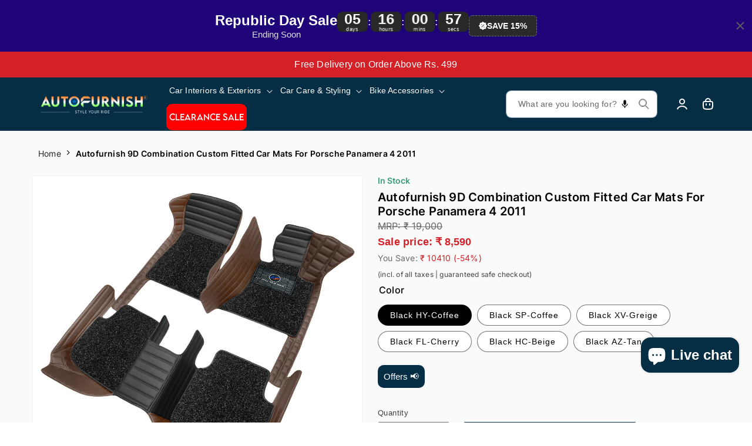

--- FILE ---
content_type: text/css
request_url: https://www.autofurnish.com/cdn/shop/t/77/assets/base.css?v=9126192084676441661766397783
body_size: 12990
content:
/** Shopify CDN: Minification failed

Line 3923:2 "font-height" is not a known CSS property
Line 3969:9 "font-height" is not a known CSS property
Line 4028:0 Unexpected "}"

**/
/* Color custom properties */

:root,
.color-background-1 {
  --color-foreground: var(--color-base-text);
  --color-background: var(--color-base-background-1);
  --gradient-background: var(--gradient-base-background-1);
}

.color-background-2 {
  --color-foreground: var(--color-base-text);
  --color-background: var(--color-base-background-2);
  --gradient-background: var(--gradient-base-background-2);
}

.color-inverse {
  --color-foreground: var(--color-base-background-1);
  --color-background: var(--color-base-text);
  --gradient-background: rgb(var(--color-base-text));
}

.color-accent-1 {
  --color-foreground: var(--color-base-solid-button-labels);
  --color-background: var(--color-base-accent-1);
  --gradient-background: var(--gradient-base-accent-1);
}

.color-accent-2 {
  --color-foreground: var(--color-base-solid-button-labels);
  --color-background: var(--color-base-accent-2);
  --gradient-background: var(--gradient-base-accent-2);
}

.color-foreground-outline-button {
  --color-foreground: var(--color-base-outline-button-labels);
}

.color-foreground-accent-1 {
  --color-foreground: var(--color-base-accent-1);
}

.color-foreground-accent-2 {
  --color-foreground: var(--color-base-accent-2);
}

:root,
.color-background-1 {
  --color-link: var(--color-base-outline-button-labels);
  --alpha-link: 0.85;
}

.color-background-2,
.color-inverse,
.color-accent-1,
.color-accent-2 {
  --color-link: var(--color-foreground);
  --alpha-link: 0.7;
}

:root,
.color-background-1 {
  --color-button: var(--color-base-accent-1);
  --color-button-text: var(--color-base-solid-button-labels);
  --alpha-button-background: 1;
  --alpha-button-border: 1;
}

.color-background-2,
.color-inverse,
.color-accent-1,
.color-accent-2 {
  --color-button: var(--color-foreground);
  --color-button-text: var(--color-background);
}

.button--secondary {
  --color-button: var(--color-base-outline-button-labels);
  --color-button-text: var(--color-base-outline-button-labels);
  --color-button: var(--color-background);
  --alpha-button-background: 1;
}

.color-background-2 .button--secondary,
.color-accent-1 .button--secondary,
.color-accent-2 .button--secondary {
  --color-button: var(--color-background);
  --color-button-text: var(--color-foreground);
}

.color-inverse .button--secondary {
  --color-button: var(--color-background);
  --color-button-text: var(--color-foreground);
}

.button--tertiary {
  --color-button: var(--color-base-outline-button-labels);
  --color-button-text: var(--color-base-outline-button-labels);
  --alpha-button-background: 0;
  --alpha-button-border: 0.2;
}

.color-background-2 .button--tertiary,
.color-inverse .button--tertiary,
.color-accent-1 .button--tertiary,
.color-accent-2 .button--tertiary {
  --color-button: var(--color-foreground);
  --color-button-text: var(--color-foreground);
}

:root,
.color-background-1 {
  --color-badge-background: var(--color-background);
  --color-badge-border: var(--color-foreground);
  --alpha-badge-border: 0.1;
}

.color-background-2,
.color-inverse,
.color-accent-1,
.color-accent-2 {
  --color-badge-background: var(--color-background);
  --color-badge-border: var(--color-background);
  --alpha-badge-border: 1;
}

:root,
.color-background-1,
.color-background-2 {
  --color-card-hover: var(--color-base-text);
}

.color-inverse {
  --color-card-hover: var(--color-base-background-1);
}

.color-accent-1,
.color-accent-2 {
  --color-card-hover: var(--color-base-solid-button-labels);
}

:root,
.color-icon-text {
  --color-icon: rgb(var(--color-base-text));
}

.color-icon-accent-1 {
  --color-icon: rgb(var(--color-base-accent-1));
}

.color-icon-accent-2 {
  --color-icon: rgb(var(--color-base-accent-2));
}

.color-icon-outline-button {
  --color-icon: rgb(var(--color-base-outline-button-labels));
}

.contains-card,
.card {
  --border-radius: var(--card-corner-radius);
  --border-width: var(--card-border-width);
  --border-opacity: var(--card-border-opacity);
  --shadow-horizontal-offset: var(--card-shadow-horizontal-offset);
  --shadow-vertical-offset: var(--card-shadow-vertical-offset);
  --shadow-blur-radius: var(--card-shadow-blur-radius);
  --shadow-opacity: var(--card-shadow-opacity);
  --shadow-visible: var(--card-shadow-visible);
}

.contains-content-container,
.content-container {
  --border-radius: var(--text-boxes-radius);
  --border-width: var(--text-boxes-border-width);
  --border-opacity: var(--text-boxes-border-opacity);
  --shadow-horizontal-offset: var(--text-boxes-shadow-horizontal-offset);
  --shadow-vertical-offset: var(--text-boxes-shadow-vertical-offset);
  --shadow-blur-radius: var(--text-boxes-shadow-blur-radius);
  --shadow-opacity: var(--text-boxes-shadow-opacity);
  --shadow-visible: var(--text-boxes-shadow-visible);
}

.contains-media,
.global-media-settings {
  --border-radius: var(--media-radius);
  --border-width: var(--media-border-width);
  --border-opacity: var(--media-border-opacity);
  --shadow-horizontal-offset: var(--media-shadow-horizontal-offset);
  --shadow-vertical-offset: var(--media-shadow-vertical-offset);
  --shadow-blur-radius: var(--media-shadow-blur-radius);
  --shadow-opacity: var(--media-shadow-opacity);
  --shadow-visible: var(--media-shadow-visible);
}

/* base */

.no-js:not(html) {
  display: none !important;
}

html.no-js .no-js:not(html) {
  display: block !important;
}

.no-js-inline {
  display: none !important;
}

html.no-js .no-js-inline {
  display: inline-block !important;
}

html.no-js .no-js-hidden {
  display: none !important;
}

.page-width {
  max-width: var(--page-width);
  margin: 0 auto;
  padding: 0 1.6rem;
}

.page-width-desktop {
  padding: 0;
  margin: 0 auto;
}

@media screen and (min-width: 750px) {
  .page-width {
    padding: 0 6.5rem;
  }

  .page-width--narrow {
    padding: 0 9rem;
  }

  .page-width-desktop {
    padding: 0;
  }

  .page-width-tablet {
    padding: 0 5rem;
  }
}

@media screen and (min-width: 990px) {
  .page-width--narrow {
    max-width: 72.6rem;
    padding: 0;
  }

  .page-width-desktop {
    max-width: var(--page-width);
    padding: 0 5rem;
  }
}

.isolate {
  position: relative;
  z-index: 0;
}

.section + .section {
  margin-top: var(--spacing-sections-mobile);
}

@media screen and (min-width: 750px) {
  .section + .section {
    margin-top: var(--spacing-sections-desktop);
  }
}

.element-margin-top {
  margin-top: 5rem;
}

@media screen and (min-width: 750px) {
  .element-margin {
    margin-top: calc(5rem + var(--page-width-margin));
  }
}

body,
.color-background-1,
.color-background-2,
.color-inverse,
.color-accent-1,
.color-accent-2 {
  color: rgba(var(--color-foreground), 0.75);
  background-color: rgb(var(--color-background));
}

.background-secondary {
  background-color: rgba(var(--color-foreground), 0.04);
}

.grid-auto-flow {
  display: grid;
  grid-auto-flow: column;
}

.page-margin,
.shopify-challenge__container {
  margin: 7rem auto;
}

.rte-width {
  max-width: 82rem;
  margin: 0 auto 2rem;
}

.list-unstyled {
  margin: 0;
  padding: 0;
  list-style: none;
}

.hidden {
  display: none !important;
}

.visually-hidden {
  position: absolute !important;
  overflow: hidden;
  width: 1px;
  height: 1px;
  margin: -1px;
  padding: 0;
  border: 0;
  clip: rect(0 0 0 0);
  word-wrap: normal !important;
}

.visually-hidden--inline {
  margin: 0;
  height: 1em;
}

.overflow-hidden {
  overflow: hidden;
}

.skip-to-content-link:focus {
  z-index: 9999;
  position: inherit;
  overflow: auto;
  width: auto;
  height: auto;
  clip: auto;
}

.full-width-link {
  position: absolute;
  top: 0;
  right: 0;
  bottom: 0;
  left: 0;
  z-index: 2;
}

::selection {
  background-color: rgba(var(--color-foreground), 0.2);
}

.text-body {
  font-size: 1.2rem;
  letter-spacing: 0.06rem;
  line-height: 1.6rem;
  font-family: var(--font-body-family);
  font-style: var(--font-body-style);
  font-weight: var(--font-body-weight);
}

h1,
h2,
h3,
h4,
h5,
.h0,
.h1,
.h2,
.h3,
.h4,
.h5 {
  font-family: var(--font-heading-family);
  font-style: var(--font-heading-style);
  font-weight: var(--font-heading-weight);
  letter-spacing: 0.02rem;
  color: rgb(var(--color-foreground));
  line-height: calc(1 + 0.3 / max(1, var(--font-heading-scale)));
  word-break: break-word;
}

.hxl {
  font-size: calc(var(--font-heading-scale) * 5rem);
}

@media only screen and (min-width: 750px) {
  .hxl {
    font-size: calc(var(--font-heading-scale) * 6.2rem);
  }
}

.h1, .h2, .h3, .h4, .h5, .h6, .h16-10 {
  letter-spacing: 0.02rem;
  color: black;
}
.bold-600 {
  font-weight: 600;
}

.h0 {
  font-size: calc(var(--font-heading-scale) * 4rem);
}

@media only screen and (min-width: 750px) {
  .h0 {
    font-size: calc(var(--font-heading-scale) * 5.2rem);
  }
}

h1,
.h1 {
  font-size: 18px;
  line-height: 22px;
}

@media only screen and (min-width: 750px) {
  h1,
  .h1 {
    font-size: 24px;
    line-height: 0px;
  }
}

.h16-10 {
  font-size: 10px;
  line-height: 16px;
}

.h20-18 {
  font-size: 18px;
  line-height: 20px;
}

@media only screen and (min-width: 750px) {
  .h20-18 {
    font-size: 20px;
    line-height: 24px;
  }
}



@media only screen and (min-width: 750px) {
  .h16-10 {
    font-size: 16px;
    line-height: 16px;
  }
}
h2,
.h2 {
  font-size: 14px;
  line-height: 16px;
}

@media only screen and (min-width: 750px) {
  h2,
  .h2 {
    font-size: 16px;
    line-height: 19px;
  }
}

h3,
.h3 {
  font-size: 12px;
  line-height: 15px;
}

@media only screen and (min-width: 750px) {
  h3,
  .h3 {
    font-size: 14px;
    line-height: 17px;
  }
}

h4,
.h4 {
  font-family: var(--font-heading-family);
  font-size: 10px;
  line-height: 12px;
}

@media only screen and (min-width: 750px) {
  h4,
  .h4 {
    font-size: 14px;
    line-height: 17px;
  }
}

h5,
.h5 {
  font-size: 12px;
  line-height: 16px;
}

@media only screen and (min-width: 750px) {
  h5,
  .h5 {
    font-size: 12px;
    line-height: 16px;
  }
}

h6,
.h6 {
  color: rgba(var(--color-foreground), 0.75);
  margin-block-start: 1.67em;
  margin-block-end: 1.67em;
}

blockquote {
  font-style: italic;
  color: rgba(var(--color-foreground), 0.75);
  border-left: 0.2rem solid rgba(var(--color-foreground), 0.2);
  padding-left: 1rem;
}

@media screen and (min-width: 750px) {
  blockquote {
    padding-left: 1.5rem;
  }
}

.caption {
  font-size: 1rem;
  letter-spacing: 0.07rem;
  line-height: calc(1 + 0.7 / var(--font-body-scale));
}

@media screen and (min-width: 750px) {
  .caption {
    font-size: 1.2rem;
  }
}

.caption-with-letter-spacing {
  font-size: 1rem;
  letter-spacing: 0.13rem;
  line-height: calc(1 + 0.2 / var(--font-body-scale));
  text-transform: uppercase;
}

.caption-with-letter-spacing--medium {
  font-size: 1.2rem;
  letter-spacing: .16rem;
}

.caption-with-letter-spacing--large {
  font-size: 1.4rem;
  letter-spacing: 0.18rem;
}

.caption-large,
.customer .field input,
.customer select,
.field__input,
.form__label,
.select__select {
  font-size: 1.3rem;
  line-height: calc(1 + 0.5 / var(--font-body-scale));
  letter-spacing: 0.04rem;
}

.color-foreground {
  color: rgb(var(--color-foreground));
}

table:not([class]) {
  table-layout: fixed;
  border-collapse: collapse;
  font-size: 1.4rem;
  border-style: hidden;
/*   box-shadow: 0 0 0 0.1rem rgba(var(--color-foreground), 0.2); */
  /* draws the table border  */
}

table:not([class]) td,
table:not([class]) th {
  padding: 1em;
/*   border: 0.1rem solid rgba(var(--color-foreground), 0.2); */
}

.hidden {
  display: none !important;
}

@media screen and (max-width: 749px) {
  .small-hide {
    display: none !important;
  }
}

@media screen and (min-width: 750px) and (max-width: 989px) {
  .medium-hide {
    display: none !important;
  }
}

@media screen and (min-width: 990px) {
  .large-up-hide {
    display: none !important;
  }
}

.left {
  text-align: left;
}

.center {
  text-align: center;
}

.right {
  text-align: right;
}

.uppercase {
  text-transform: uppercase;
}

.light {
  opacity: 0.7;
}

a:empty,
ul:empty,
dl:empty,
div:empty,
section:empty,
article:empty,
p:empty,
h1:empty,
h2:empty,
h3:empty,
h4:empty,
h5:empty,
h6:empty {
  display: none;
}

.link,
.customer a {
  cursor: pointer;
  display: inline-block;
  border: none;
  box-shadow: none;
  text-decoration: underline;
  text-underline-offset: 0.3rem;
  color: rgb(var(--color-link));
  background-color: transparent;
  font-size: 1.4rem;
  font-family: inherit;
}

.link--text {
  color: rgb(var(--color-foreground));
}

.link--text:hover {
  color: rgba(var(--color-foreground), 0.75);
}

.link-with-icon {
  display: inline-flex;
  font-size: 1.4rem;
  font-weight: 600;
  letter-spacing: 0.1rem;
  text-decoration: none;
  margin-bottom: 4.5rem;
  white-space: nowrap;
}

.link-with-icon .icon {
  width: 1.5rem;
  margin-left: 1rem;
}

a:not([href]) {
  cursor: not-allowed;
}

.circle-divider::after {
  content: '\2022';
  margin: 0 1.3rem 0 1.5rem;
}

.circle-divider:last-of-type::after {
  display: none;
}

hr {
  border: none;
  height: 0.1rem;
  background-color: rgba(var(--color-foreground), 0.2);
  display: block;
  margin: 5rem 0;
}

@media screen and (min-width: 750px) {
  hr {
    margin: 7rem 0;
  }
}

.full-unstyled-link {
  text-decoration: none;
  color: currentColor;
  display: block;
}

.card__information .full-unstyled-link {
    overflow: hidden;
    word-break: break-word;
    text-overflow: ellipsis;
    display: -webkit-box;
    -webkit-line-clamp: 2;
    line-clamp: 2;
    -webkit-box-orient: vertical;
/*     min-height: 34px; */
}

@media screen and (max-width: 500px) {
  .card__information .full-unstyled-link {
    -webkit-line-clamp: 3;
    line-clamp: 3;
/*     min-height: 51px; */
  }
  
}

.placeholder {
  background-color: rgba(var(--color-foreground), 0.04);
  color: rgba(var(--color-foreground), 0.55);
  fill: rgba(var(--color-foreground), 0.55);
}

details > * {
  box-sizing: border-box;
}

.break {
  word-break: break-word;
}

.visibility-hidden {
  visibility: hidden;
}

@media (prefers-reduced-motion) {
  .motion-reduce {
    transition: none !important;
    animation: none !important;
  }
}

:root {
  --duration-short: 100ms;
  --duration-default: 200ms;
  --duration-long: 500ms;
}

.underlined-link,
.customer a {
  color: rgba(var(--color-link), var(--alpha-link));
  text-underline-offset: 0.3rem;
  text-decoration-thickness: 0.1rem;
  transition: text-decoration-thickness ease 100ms;
}

.underlined-link:hover,
.customer a:hover {
  color: rgb(var(--color-link));
  text-decoration-thickness: 0.2rem;
}

.icon-arrow {
  width: 1.5rem;
}

h3 .icon-arrow,
.h3 .icon-arrow {
  width: calc(var(--font-heading-scale) * 1.5rem);
}

/* arrow animation */
.animate-arrow .icon-arrow path {
  transform: translateX(-0.25rem);
  transition: transform var(--duration-short) ease;
}

.animate-arrow:hover .icon-arrow path {
  transform: translateX(-0.05rem);
}

/* base-details-summary */
summary {
  cursor: pointer;
  list-style: none;
  position: relative;
}

summary .icon-caret {
  position: absolute;
  height: 0.6rem;
  right: 1.5rem;
  top: calc(50% - 0.2rem);
}

summary::-webkit-details-marker {
  display: none;
}

.disclosure-has-popup {
  position: relative;
}

.disclosure-has-popup[open] > summary::before {
  position: fixed;
  top: 0;
  right: 0;
  bottom: 0;
  left: 0;
  z-index: 2;
  display: block;
  cursor: default;
  content: ' ';
  background: transparent;
}

.disclosure-has-popup > summary::before {
  display: none;
}

.disclosure-has-popup[open] > summary + * {
  z-index: 100;
}

@media screen and (min-width: 750px) {
  .disclosure-has-popup[open] > summary + * {
    z-index: 4;
  }

  .facets .disclosure-has-popup[open] > summary + * {
    z-index: 2;
  }
}

/* base-focus */
/*
  Focus ring - default (with offset)
*/

*:focus {
  outline: 0;
  box-shadow: none;
}

/* *:focus-visible {
  outline: 0.2rem solid rgba(var(--color-foreground), 0.5);
  outline-offset: 0.3rem;
  box-shadow: 0 0 0 0.3rem rgb(var(--color-background)),
    0 0 0.5rem 0.4rem rgba(var(--color-foreground), 0.3);
} */

/* Fallback - for browsers that don't support :focus-visible, a fallback is set for :focus */
.focused,
.no-js *:focus {
  outline: 0.2rem solid rgba(var(--color-foreground), 0.5);
  outline-offset: 0.3rem;
  box-shadow: 0 0 0 0.3rem rgb(var(--color-background)),
    0 0 0.5rem 0.4rem rgba(var(--color-foreground), 0.3);
}

/* Negate the fallback side-effect for browsers that support :focus-visible */
.no-js *:focus:not(:focus-visible) {
  outline: 0;
  box-shadow: none;
}

/*
  Focus ring - inset
*/

.focus-inset:focus-visible {
  outline: 0.2rem solid rgba(var(--color-foreground), 0.5);
  outline-offset: -0.2rem;
  box-shadow: 0 0 0.2rem 0 rgba(var(--color-foreground), 0.3);
}

.focused.focus-inset,
.no-js .focus-inset:focus {
  outline: 0.2rem solid rgba(var(--color-foreground), 0.5);
  outline-offset: -0.2rem;
  box-shadow: 0 0 0.2rem 0 rgba(var(--color-foreground), 0.3);
}

.no-js .focus-inset:focus:not(:focus-visible) {
  outline: 0;
  box-shadow: none;
}

/*
  Focus ring - none
*/

/* Dangerous for a11y - Use with care */
.focus-none {
  box-shadow: none !important;
  outline: 0 !important;
}

.focus-offset:focus-visible {
  outline: 0.2rem solid rgba(var(--color-foreground), 0.5);
  outline-offset: 1rem;
  box-shadow: 0 0 0 1rem rgb(var(--color-background)),
    0 0 0.2rem 1.2rem rgba(var(--color-foreground), 0.3);
}

.focus-offset.focused,
.no-js .focus-offset:focus {
  outline: 0.2rem solid rgba(var(--color-foreground), 0.5);
  outline-offset: 1rem;
  box-shadow: 0 0 0 1rem rgb(var(--color-background)),
    0 0 0.2rem 1.2rem rgba(var(--color-foreground), 0.3);
}

.no-js .focus-offset:focus:not(:focus-visible) {
  outline: 0;
  box-shadow: none;
}

/* component-title */
.title,
.title-wrapper-with-link {
  margin: 2rem 0 2rem;
}

.title-wrapper-with-link .title {
  margin: 0;
}

.title .link {
  font-size: inherit;
}

.title-wrapper {
  margin-bottom: 3rem;
}

.title-wrapper-with-link {
  display: flex;
  justify-content: space-between;
  align-items: flex-end;
  gap: 1rem;
  margin-bottom: 3rem;
  flex-wrap: wrap;
}

.title--primary {
  margin: 4rem 0;
}

.title-wrapper--self-padded-tablet-down,
.title-wrapper--self-padded-mobile {
  padding-left: 1.5rem;
  padding-right: 1.5rem;
}

@media screen and (min-width: 750px) {
  .title-wrapper--self-padded-mobile {
    padding-left: 0;
    padding-right: 0;
  }
}

@media screen and (min-width: 990px) {
  .title,
  .title-wrapper-with-link {
    margin: 5rem 0 3rem;
  }

  .title--primary {
    margin: 2rem 0;
  }

  .title-wrapper-with-link {
    align-items: center;
  }

  .title-wrapper-with-link .title {
    margin-bottom: 0;
  }

  .title-wrapper--self-padded-tablet-down {
    padding-left: 0;
    padding-right: 0;
  }
}

.title-wrapper-with-link .link-with-icon {
  margin: 0;
  flex-shrink: 0;
  display: flex;
  align-items: center;
}

.title-wrapper-with-link .link-with-icon svg {
  width: 1.5rem;
}

.title-wrapper-with-link a {
  color: rgb(var(--color-link));
  margin-top: 0;
  flex-shrink: 0;
}

.title-wrapper--no-top-margin {
  margin-top: 0;
}

.title-wrapper--no-top-margin > .title {
  margin-top: 0;
}

.subtitle {
  font-size: 1.8rem;
  line-height: calc(1 + 0.8 / var(--font-body-scale));
  letter-spacing: 0.06rem;
  color: rgba(var(--color-foreground), 0.7);
}

.subtitle--small {
  font-size: 1.4rem;
  letter-spacing: 0.1rem;
}

.subtitle--medium {
  font-size: 1.6rem;
  letter-spacing: 0.08rem;
}

/* component-grid */
.grid {
  display: flex;
  flex-wrap: wrap;
  margin-bottom: 2rem;
  padding: 0;
  list-style: none;
  column-gap: var(--grid-mobile-horizontal-spacing);
  row-gap: var(--grid-mobile-vertical-spacing);
}

@media screen and (min-width: 750px) {
  .grid {
    column-gap: var(--grid-desktop-horizontal-spacing);
    row-gap: var(--grid-desktop-vertical-spacing);
  }
}

.grid:last-child {
  margin-bottom: 0;
}

.grid__item {
  width: calc(25% - var(--grid-mobile-horizontal-spacing) * 3 / 4);
  max-width: calc(50% - var(--grid-mobile-horizontal-spacing) / 2);
  flex-grow: 1;
  flex-shrink: 0;
}

@media screen and (min-width: 750px) {
  .grid__item {
    width: calc(25% - var(--grid-desktop-horizontal-spacing) * 3 / 4);
    max-width: calc(50% - var(--grid-desktop-horizontal-spacing) / 2);
  }
}

.grid--gapless.grid {
  column-gap: 0;
  row-gap: 0;
}

@media screen and (max-width: 749px) {
  .grid__item.slider__slide--full-width {
    width: 100%;
    max-width: none;
  }
}

.grid--1-col .grid__item {
  max-width: 100%;
  width: 100%;
}

.grid--3-col .grid__item {
  width: calc(33.33% - var(--grid-mobile-horizontal-spacing) * 2 / 3);
}

@media screen and (min-width: 750px) {
  .grid--3-col .grid__item {
    width: calc(33.33% - var(--grid-desktop-horizontal-spacing) * 2 / 3);
  }
}

.grid--2-col .grid__item {
  width: calc(50% - var(--grid-mobile-horizontal-spacing) / 2);
}

@media screen and (min-width: 750px) {
  .grid--2-col .grid__item {
    width: calc(50% - var(--grid-desktop-horizontal-spacing) / 2);
  }

  .grid--4-col-tablet .grid__item {
    width: calc(25% - var(--grid-desktop-horizontal-spacing) * 3 / 4);
  }

  .grid--3-col-tablet .grid__item {
    width: calc(33.33% - var(--grid-desktop-horizontal-spacing) * 2 / 3);
  }

  .grid--2-col-tablet .grid__item {
    width: calc(50% - var(--grid-desktop-horizontal-spacing) / 2);
  }
}

@media screen and (max-width: 989px) {
  .grid--1-col-tablet-down .grid__item {
    width: 100%;
    max-width: 100%;
  }

  .slider--tablet.grid--peek {
    margin: 0;
    width: 100%;
  }

  .slider--tablet.grid--peek .grid__item {
    box-sizing: content-box;
    margin: 0;
  }
}

@media screen and (min-width: 990px) {
  .grid--6-col-desktop .grid__item {
    width: calc(16.66% - var(--grid-desktop-horizontal-spacing) * 5 / 6);
    max-width: calc(16.66% - var(--grid-desktop-horizontal-spacing) * 5 / 6);
  }

  .grid--5-col-desktop .grid__item {
    width: calc(20% - var(--grid-desktop-horizontal-spacing) * 4 / 5);
    max-width: calc(20% - var(--grid-desktop-horizontal-spacing) * 4 / 5);
  }

  .grid--4-col-desktop .grid__item {
    width: calc(25% - var(--grid-desktop-horizontal-spacing) * 3 / 4);
    max-width: calc(25% - var(--grid-desktop-horizontal-spacing) * 3 / 4);
  }

  .grid--3-col-desktop .grid__item {
    width: calc(33.33% - var(--grid-desktop-horizontal-spacing) * 2 / 3);
    max-width: calc(33.33% - var(--grid-desktop-horizontal-spacing) * 2 / 3);
  }

  .grid--2-col-desktop .grid__item {
    width: calc(50% - var(--grid-desktop-horizontal-spacing) / 2);
    max-width: calc(50% - var(--grid-desktop-horizontal-spacing) / 2);
  }
}

@media screen and (min-width: 990px) {
  .grid--1-col-desktop {
    flex: 0 0 100%;
    max-width: 100%;
  }

  .grid--1-col-desktop .grid__item {
    width: 100%;
    max-width: 100%;
  }
}

@media screen and (max-width: 749px) {
  .grid--peek.slider--mobile {
    margin: 0;
    width: 100%;
  }

  .grid--peek.slider--mobile .grid__item {
    box-sizing: content-box;
    margin: 0;
  }

  .grid--peek .grid__item {
    min-width: 45%;
  }

  .grid--peek.slider .grid__item:first-of-type {
    margin-left: 1.5rem;
  }

  .grid--peek.slider .grid__item:last-of-type {
    margin-right: 1.5rem;
  }

  .grid--2-col-tablet-down .grid__item {
    width: calc(50% - var(--grid-mobile-horizontal-spacing) / 2);
  }

  .slider--tablet.grid--peek.grid--2-col-tablet-down .grid__item,
  .grid--peek .grid__item {
    width: calc(50% - var(--grid-mobile-horizontal-spacing) - 3rem);
  }

  .slider--tablet.grid--peek.grid--1-col-tablet-down .grid__item,
  .slider--mobile.grid--peek.grid--1-col-tablet-down .grid__item  {
    width: calc(100% - var(--grid-mobile-horizontal-spacing) - 3rem);
  }
}

@media screen and (min-width: 750px) and (max-width: 989px) {
  .slider--tablet.grid--peek .grid__item {
    width: calc(25% - var(--grid-desktop-horizontal-spacing) - 3rem);
  }

  .slider--tablet.grid--peek.grid--3-col-tablet .grid__item {
    width: calc(33.33% - var(--grid-desktop-horizontal-spacing) - 3rem);
  }

  .slider--tablet.grid--peek.grid--2-col-tablet .grid__item,
  .slider--tablet.grid--peek.grid--2-col-tablet-down .grid__item {
    width: calc(50% - var(--grid-desktop-horizontal-spacing) - 3rem);
  }

  .slider--tablet.grid--peek .grid__item:first-of-type {
    margin-left: 1.5rem;
  }

  .slider--tablet.grid--peek .grid__item:last-of-type {
    margin-right: 1.5rem;
  }

  .grid--2-col-tablet-down .grid__item {
    width: calc(50% - var(--grid-desktop-horizontal-spacing) / 2);
  }

  .grid--1-col-tablet-down.grid--peek .grid__item {
    width: calc(100% - var(--grid-desktop-horizontal-spacing) - 3rem);
  }
}

/* component-media */
.media {
  display: block;
  background-color: rgba(var(--color-foreground), 0.1);
  position: relative;
  overflow: hidden;
}

.media--transparent {
  background-color: transparent;
}

.media > *:not(.zoom):not(.deferred-media__poster-button),
.media model-viewer {
  display: block;
  max-width: 100%;
  position: absolute;
  top: 0;
  left: 0;
  height: 100%;
  width: 100%;
}

.media > img {
  object-fit: cover;
  object-position: center center;
  transition: opacity 0.4s cubic-bezier(0.25, 0.46, 0.45, 0.94);
}

.media--square {
  padding-bottom: 100%;
}

.media--portrait {
  padding-bottom: 125%;
}

.media--landscape {
  padding-bottom: 66.6%;
}

.media--cropped {
  padding-bottom: 56%;
}

.media--16-9 {
  padding-bottom: 56.25%;
}

.media--circle {
  padding-bottom: 100%;
  border-radius: 50%;
}

.media.media--hover-effect > img + img {
  opacity: 0;
}

@media screen and (min-width: 990px) {
  .media--cropped {
    padding-bottom: 63%;
  }
}

deferred-media {
  display: block;
}

/* component-button */
/* Button - default */

.button,
.shopify-challenge__button,
.customer button,
button.shopify-payment-button__button--unbranded,
.shopify-payment-button [role="button"],
.cart__dynamic-checkout-buttons [role='button'],
.cart__dynamic-checkout-buttons iframe {
  --shadow-horizontal-offset: var(--buttons-shadow-horizontal-offset);
  --shadow-vertical-offset: var(--buttons-shadow-vertical-offset);
  --shadow-blur-radius: var(--buttons-shadow-blur-radius);
  --shadow-opacity: var(--buttons-shadow-opacity);
  --shadow-visible: var(--buttons-shadow-visible);
  --border-offset: var(--buttons-border-offset); /* reduce radius edge artifacts */
  --border-opacity: calc(1 - var(--buttons-border-opacity));
  border-radius: var(--buttons-radius-outset);
  position: relative;
}

.button,
.shopify-challenge__button,
.customer button,
button.shopify-payment-button__button--unbranded {
  min-width: calc(12rem + var(--buttons-border-width) * 2);
  min-height: calc(4.5rem + var(--buttons-border-width) * 2);
}

.shopify-payment-button__button--branded {
  z-index: auto;
}

.cart__dynamic-checkout-buttons iframe {
  box-shadow: var(--shadow-horizontal-offset) var(--shadow-vertical-offset) var(--shadow-blur-radius) rgba(var(--color-base-text), var(--shadow-opacity));
}

.button,
.shopify-challenge__button,
.customer button {
  display: inline-flex;
  justify-content: center;
  align-items: center;
  border: 0;
  padding: 0 3rem;
  cursor: pointer;
  font: inherit;
  font-size: 1.5rem;
  text-decoration: none;
  color: rgb(var(--color-button-text));
  transition: box-shadow var(--duration-short) ease;
  -webkit-appearance: none;
  appearance: none;
  background-color: #052E45;
}

.product .button {
  color: #052E45;
  background-color: white;
}


.button:before,
.shopify-challenge__button:before,
.customer button:before,
.shopify-payment-button__button--unbranded:before,
.shopify-payment-button [role="button"]:before,
.cart__dynamic-checkout-buttons [role='button']:before {
  content: '';
  position: absolute;
  top: 0;
  right: 0;
  bottom: 0;
  left: 0;
  z-index: -1;
  border-radius: var(--buttons-radius-outset);
  box-shadow: var(--shadow-horizontal-offset) var(--shadow-vertical-offset) var(--shadow-blur-radius) rgba(var(--color-shadow), var(--shadow-opacity));
}

.button:after,
.shopify-challenge__button:after,
.customer button:after,
.shopify-payment-button__button--unbranded:after {
  content: '';
  position: absolute;
  top: var(--buttons-border-width);
  right: var(--buttons-border-width);
  bottom: var(--buttons-border-width);
  left: var(--buttons-border-width);
  z-index: 1;
  border-radius: var(--buttons-radius);
  box-shadow: 0 0 0 calc(var(--buttons-border-width) + var(--border-offset)) rgba(var(--color-button-text), var(--border-opacity)),
    0 0 0 var(--buttons-border-width) rgba(var(--color-button), var(--alpha-button-background));
  transition: box-shadow var(--duration-short) ease;
}

.product .button:after {
  border-radius: 2px;
}

.button:not([disabled]):hover::after,
.shopify-challenge__button:hover::after,
.customer button:hover::after,
.shopify-payment-button__button--unbranded:hover::after {
  --border-offset: 1.3px;
  box-shadow: 0 0 0 calc(var(--buttons-border-width) + var(--border-offset)) rgba(var(--color-button-text), var(--border-opacity)),
    0 0 0 calc(var(--buttons-border-width) + 1px) rgba(var(--color-button), var(--alpha-button-background));
}

.button--secondary:after {
  --border-opacity: var(--buttons-border-opacity);
}

.button:focus-visible,
.button:focus,
.button.focused,
.shopify-payment-button__button--unbranded:focus-visible,
.shopify-payment-button [role="button"]:focus-visible,
.shopify-payment-button__button--unbranded:focus,
.shopify-payment-button [role="button"]:focus {
  outline: 0;
  box-shadow: 0 0 0 0.3rem rgb(var(--color-background)),
    0 0 0 0.5rem rgba(var(--color-foreground), 0.5),
    0 0 0.5rem 0.4rem rgba(var(--color-foreground), 0.3);
}

.button:focus:not(:focus-visible):not(.focused),
.shopify-payment-button__button--unbranded:focus:not(:focus-visible):not(.focused),
.shopify-payment-button [role="button"]:focus:not(:focus-visible):not(.focused) {
  box-shadow: inherit;
}

.button::selection,
.shopify-challenge__button::selection,
.customer button::selection {
  background-color: rgba(var(--color-button-text), 0.3);
}

.button,
.button-label,
.shopify-challenge__button,
.customer button {
  font-size: 1.4rem;
  letter-spacing: 0.1rem;
  line-height: calc(1 + 0.2 / var(--font-body-scale));
}

.product .button {
  font-size: 1.6rem;
  font-weight: 600;
  letter-spacing: 0.02rem;
  line-height: calc(1 + 0.2 / var(--font-body-scale));
}

.button--tertiary {
  font-size: 1.2rem;
  padding: 1rem 1.5rem;
  min-width: calc(9rem + var(--buttons-border-width) * 2);
  min-height: calc(3.5rem + var(--buttons-border-width) * 2);
}

.button--small {
  padding: 1.2rem 2.6rem;
}

/* Button - other */

.button:disabled,
.button[aria-disabled='true'],
.button.disabled,
.customer button:disabled,
.customer button[aria-disabled='true'],
.customer button.disabled {
  cursor: not-allowed;
  opacity: 0.5;
}

.button--full-width {
  display: flex;
  width: 100%;
}

.button.loading {
  color: transparent;
  position: relative;
}

@media screen and (forced-colors: active) {
  .button.loading {
    color: rgb(var(--color-foreground));
  }
}

.button.loading > .loading-overlay__spinner {
  top: 50%;
  left: 50%;
  transform: translate(-50%, -50%);
  position: absolute;
  height: 100%;
  display: flex;
  align-items: center;
}

.button.loading > .loading-overlay__spinner .spinner {
  width: fit-content;
}

.button.loading > .loading-overlay__spinner .path {
  stroke: rgb(var(--color-button-text));
}

/* Button - social share */

.share-button {
  display: block;
  position: relative;
}

.share-button details {
  width: fit-content;
}

.share-button__button {
  font-size: 1.4rem;
  display: flex;
  min-height: 2.4rem;
  align-items: center;
  color: rgb(var(--color-link));
  margin-left: 0;
  padding-left: 0;
}

details[open] > .share-button__fallback {
  animation: animateMenuOpen var(--duration-default) ease;
}

.share-button__button:hover {
  text-decoration: underline;
  text-underline-offset: 0.3rem;
}

.share-button__button,
.share-button__fallback button {
  cursor: pointer;
  background-color: transparent;
  border: none;
}

.share-button__button .icon-share {
  height: 1.2rem;
  margin-right: 1rem;
  width: 1.3rem;
}

.share-button__fallback {
  display: flex;
  align-items: center;
  position: absolute;
  top: 3rem;
  right: 0;
  z-index: 3;
  width: 100%;
  min-width: max-content;
  border-radius: var(--inputs-radius);
  border: 0;
}

.share-button__fallback:after {
  pointer-events: none;
  content: '';
  position: absolute;
  top: var(--inputs-border-width);
  right: var(--inputs-border-width);
  bottom: var(--inputs-border-width);
  left: var(--inputs-border-width);
  border: 0.1rem solid transparent;
  border-radius: var(--inputs-radius);
  box-shadow: 0 0 0 var(--inputs-border-width) rgba(var(--color-foreground), var(--inputs-border-opacity));
  transition: box-shadow var(--duration-short) ease;
  z-index: 1;
}

.share-button__fallback:before {
  background: rgb(var(--color-background));
  pointer-events: none;
  content: '';
  position: absolute;
  top: 0;
  right: 0;
  bottom: 0;
  left: 0;
  border-radius: var(--inputs-radius-outset);
  box-shadow: var(--inputs-shadow-horizontal-offset) var(--inputs-shadow-vertical-offset) var(--inputs-shadow-blur-radius) rgba(var(--color-base-text), var(--inputs-shadow-opacity));
  z-index: -1;
}

.share-button__fallback button {
  width: 4.4rem;
  height: 4.4rem;
  padding: 0;
  flex-shrink: 0;
  display: flex;
  justify-content: center;
  align-items: center;
  position: relative;
  right: var(--inputs-border-width);
}

.share-button__fallback button:hover {
  color: rgba(var(--color-foreground), 0.75);
}

.share-button__fallback button:hover svg {
  transform: scale(1.07);
}

.share-button__close:not(.hidden) + .share-button__copy {
  display: none;
}

.share-button__close,
.share-button__copy {
  background-color: transparent;
  color: rgb(var(--color-foreground));
}

.share-button__copy:focus-visible,
.share-button__close:focus-visible {
  background-color: rgb(var(--color-background));
  z-index: 2;
}

.share-button__copy:focus,
.share-button__close:focus {
  background-color: rgb(var(--color-background));
  z-index: 2;
}

.field:not(:focus-visible):not(.focused) + .share-button__copy:not(:focus-visible):not(.focused),
.field:not(:focus-visible):not(.focused) + .share-button__close:not(:focus-visible):not(.focused) {
  background-color: inherit;
}

.share-button__fallback .field:after,
.share-button__fallback .field:before {
  content: none;
}

.share-button__fallback .field {
  border-radius: 0;
  min-width: auto;
  min-height: auto;
  transition: none;
}

.share-button__fallback .field__input:focus,
.share-button__fallback .field__input:-webkit-autofill {
  outline: 0.2rem solid rgba(var(--color-foreground),.5);
  outline-offset: 0.1rem;
  box-shadow: 0 0 0 0.1rem rgb(var(--color-background)),0 0 0.5rem 0.4rem rgba(var(--color-foreground),.3);
}

.share-button__fallback .field__input {
  box-shadow: none;
  text-overflow: ellipsis;
  white-space: nowrap;
  overflow: hidden;
  filter: none;
  min-width: auto;
  min-height: auto;
}

.share-button__fallback .field__input:hover {
  box-shadow: none;
}

.share-button__fallback .icon {
  width: 1.5rem;
  height: 1.5rem;
}

.share-button__message:not(:empty) {
  display: flex;
  align-items: center;
  width: 100%;
  height: 100%;
  margin-top: 0;
  padding: 0.8rem 0 0.8rem 1.5rem;
  margin: var(--inputs-border-width);
}

.share-button__message:not(:empty):not(.hidden) ~ * {
  display: none;
}

/* component-form */
.field__input,
.select__select,
.customer .field input,
.customer select {
  -webkit-appearance: none;
  appearance: none;
  background-color: rgb(var(--color-background));
  color: rgb(var(--color-foreground));
  font-size: 1.6rem;
  width: 100%;
  box-sizing: border-box;
  transition: box-shadow var(--duration-short) ease;
  border-radius: var(--inputs-radius);
  height: 4.5rem;
  min-height: calc(var(--inputs-border-width) * 2);
  min-width: calc(7rem + (var(--inputs-border-width) * 2));
  position: relative;
  border: 0;
}

.field:before,
.select:before,
.customer .field:before,
.customer select:before,
.localization-form__select:before {
  pointer-events: none;
  content: '';
  position: absolute;
  top: 0;
  right: 0;
  bottom: 0;
  left: 0;
  border-radius: var(--inputs-radius-outset);
  box-shadow: var(--inputs-shadow-horizontal-offset) var(--inputs-shadow-vertical-offset) var(--inputs-shadow-blur-radius) rgba(var(--color-base-text), var(--inputs-shadow-opacity));
  z-index: -1;
}

.field:after,
.select:after,
.customer .field:after,
.customer select:after,
.localization-form__select:after {
  pointer-events: none;
  content: '';
  position: absolute;
  top: var(--inputs-border-width);
  right: var(--inputs-border-width);
  bottom: var(--inputs-border-width);
  left: var(--inputs-border-width);
  border: 0.1rem solid transparent;
  border-radius: var(--inputs-radius);
  box-shadow: 0 0 0 var(--inputs-border-width) rgba(var(--color-foreground), var(--inputs-border-opacity));
  transition: box-shadow var(--duration-short) ease;
  z-index: 1;
}

.select__select {
  font-family: var(--font-body-family);
  font-style: var(--font-body-style);
  font-weight: var(--font-body-weight);
  font-size: 1.2rem;
  color: rgba(var(--color-foreground), 0.75);
}

.field:hover.field:after,
.select:hover.select:after,
.select__select:hover.select__select:after,
.customer .field:hover.field:after,
.customer select:hover.select:after,
.localization-form__select:hover.localization-form__select:after {
  box-shadow: 0 0 0 calc(0.1rem + var(--inputs-border-width)) rgba(var(--color-foreground),var(--inputs-border-opacity));
  outline: 0;
  border-radius: var(--inputs-radius);
}

.field__input:focus-visible,
.select__select:focus-visible,
.customer .field input:focus-visible,
.customer select:focus-visible,
.localization-form__select:focus-visible.localization-form__select:after {
  box-shadow: 0 0 0 calc(0.1rem + var(--inputs-border-width)) rgba(var(--color-foreground));
  outline: 0;
  border-radius: var(--inputs-radius);
}

.field__input:focus,
.select__select:focus,
.customer .field input:focus,
.customer select:focus,
.localization-form__select:focus.localization-form__select:after {
  box-shadow: 0 0 0 calc(0.1rem + var(--inputs-border-width)) rgba(var(--color-foreground));
  outline: 0;
  border-radius: var(--inputs-radius);
}

.localization-form__select:focus {
  outline: 0;
  box-shadow: none;
}

.text-area,
.select {
  display: flex;
  position: relative;
  width: 100%;
}

/* Select */

.select .icon-caret,
.customer select + svg {
  height: 0.7rem;
  pointer-events: none;
  position: absolute;
  top: calc(50% - 0.2rem);
  right: calc(var(--inputs-border-width) + 1.5rem);
}

.select__select,
.customer select {
  cursor: pointer;
  line-height: calc(1 + 0.6 / var(--font-body-scale));
  padding: 0 2rem;
  margin: var(--inputs-border-width);
  min-height: calc(var(--inputs-border-width) * 2);
}

/* Field */

.field {
  position: relative;
  width: 100%;
  display: flex;
  transition: box-shadow var(--duration-short) ease;
}

.customer .field {
  display: flex;
}

.field--with-error {
  flex-wrap: wrap;
}

.field__input,
.customer .field input {
  flex-grow: 1;
  text-align: left;
  padding: 1.5rem;
  margin: var(--inputs-border-width);
  transition: box-shadow var(--duration-short) ease;
}

.field__label,
.customer .field label {
  font-size: 1.6rem;
  left: calc(var(--inputs-border-width) + 2rem);
  top: calc(1rem + var(--inputs-border-width));
  margin-bottom: 0;
  pointer-events: none;
  position: absolute;
  transition: top var(--duration-short) ease,
    font-size var(--duration-short) ease;
  color: rgba(var(--color-foreground), 0.75);
  letter-spacing: 0.1rem;
  line-height: 1.5;
}

.field__input:focus ~ .field__label,
.field__input:not(:placeholder-shown) ~ .field__label,
.field__input:-webkit-autofill ~ .field__label,
.customer .field input:focus ~ label,
.customer .field input:not(:placeholder-shown) ~ label,
.customer .field input:-webkit-autofill ~ label {
  font-size: 1rem;
  top: calc(var(--inputs-border-width) + 0.5rem);
  left: calc(var(--inputs-border-width) + 2rem);
  letter-spacing: 0.04rem;
}

.search-wrapper .field__input:focus ~ .field__label {
  display: none;
}

.field__input:focus,
.field__input:not(:placeholder-shown),
.field__input:-webkit-autofill,
.customer .field input:focus,
.customer .field input:not(:placeholder-shown),
.customer .field input:-webkit-autofill {
  padding: 1rem 1.5rem 0.8rem 2rem;
  margin: var(--inputs-border-width);
}

.field__input::-webkit-search-cancel-button,
.customer .field input::-webkit-search-cancel-button {
  display: none;
}

.field__input::placeholder,
.customer .field input::placeholder {
  opacity: 0;
}

.field__button {
  align-items: center;
  background-color: transparent;
  border: 0;
  color: currentColor;
  cursor: pointer;
  display: flex;
  height: 4.4rem;
  justify-content: center;
  overflow: hidden;
  padding: 0;
  position: absolute;
  right: 0;
  top: 0;
  width: 4.4rem;
}

.field__button > svg {
  height: 2.5rem;
  width: 2.5rem;
}

.field__input:-webkit-autofill ~ .field__button,
.field__input:-webkit-autofill ~ .field__label,
.customer .field input:-webkit-autofill ~ label {
  color: rgb(0, 0, 0);
}

/* Text area */

.text-area {
  font-family: var(--font-body-family);
  font-style: var(--font-body-style);
  font-weight: var(--font-body-weight);
  min-height: 10rem;
  resize: none;
}

input[type='checkbox'] {
  display: inline-block;
  width: auto;
  margin: 0;
}

/* Form global */

.form__label {
  display: block;
  margin-bottom: 0.6rem;
}

.form__message {
  align-items: center;
  display: flex;
  font-size: 1.4rem;
  line-height: 1;
  margin-top: 1rem;
}

.form__message--large {
  font-size: 1.6rem;
}

.customer .field .form__message {
  font-size: 1.4rem;
  text-align: left;
}

.form__message .icon,
.customer .form__message svg {
  flex-shrink: 0;
  height: 1.3rem;
  margin-right: 0.5rem;
  width: 1.3rem;
}

.form__message--large .icon,
.customer .form__message svg {
  height: 1.5rem;
  width: 1.5rem;
  margin-right: 1rem;
}

.customer .field .form__message svg {
  align-self: start;
}

.form-status {
  margin: 0;
  font-size: 1.6rem;
}

.form-status-list {
  padding: 0;
  margin: 2rem 0 4rem;
}

.form-status-list li {
  list-style-position: inside;
}

.form-status-list .link::first-letter {
  text-transform: capitalize;
}

/* component-quantity */
.quantity {
  color: rgba(var(--color-foreground));
  position: relative;
  width: calc(12rem / var(--font-body-scale) + var(--inputs-border-width) * 2);
  display: flex;
  border-radius: var(--inputs-radius);
  min-height: calc((var(--inputs-border-width) * 2) + 4.5rem);
}

.quantity:after {
  pointer-events: none;
  content: '';
  position: absolute;
  top: var(--inputs-border-width);
  right: var(--inputs-border-width);
  bottom: var(--inputs-border-width);
  left: var(--inputs-border-width);
  border: 0.1rem solid transparent;
  border-radius: 2px;
  box-shadow: 0 0 0 var(--inputs-border-width) rgba(var(--color-foreground), var(--inputs-border-opacity));
  transition: box-shadow var(--duration-short) ease;
  z-index: 1;
}

.quantity:before {
  background: rgb(var(--color-background));
  pointer-events: none;
  content: '';
  position: absolute;
  top: 0;
  right: 0;
  bottom: 0;
  left: 0;
  border: 0.1rem solid #262626;
  border-radius: var(--inputs-radius-outset);
  box-shadow: var(--inputs-shadow-horizontal-offset) var(--inputs-shadow-vertical-offset) var(--inputs-shadow-blur-radius) rgba(var(--color-base-text), var(--inputs-shadow-opacity));
  z-index: -1;
}

.quantity__input {
  font-weight: 600;
  color: currentColor;
  font-size: 1.6rem;
  opacity: 0.85;
  text-align: center;
  background-color: transparent;
  border: 0;
  padding: 0 0.5rem;
  width: 100%;
  flex-grow: 1;
  -webkit-appearance: none;
  appearance: none;
}

.quantity__button {
  width: calc(4.5rem / var(--font-body-scale));
  flex-shrink: 0;
  font-size: 1.8rem;
  border: 0;
  background-color: transparent;
  cursor: pointer;
  display: flex;
  align-items: center;
  justify-content: center;
  color: rgb(var(--color-foreground));
  padding: 0;
}

.quantity__button:first-child {
  margin-left: calc(var(--inputs-border-width));
}

.quantity__button:last-child {
  margin-right: calc(var(--inputs-border-width));
}

.quantity__button svg {
  width: 1.2rem;
  pointer-events: none;
  stroke: black;
}

.quantity__button:focus-visible,
.quantity__input:focus-visible {
  background-color: rgb(var(--color-background));
  z-index: 2;
}

.quantity__button:focus,
.quantity__input:focus {
  background-color: rgb(var(--color-background));
  z-index: 2;
}

.quantity__button:not(:focus-visible):not(.focused),
.quantity__input:not(:focus-visible):not(.focused) {
  box-shadow: inherit;
  background-color: inherit;
}

.quantity__input:-webkit-autofill,
.quantity__input:-webkit-autofill:hover,
.quantity__input:-webkit-autofill:active {
  box-shadow: 0 0 0 10rem rgb(var(--color-background)) inset !important;
  -webkit-box-shadow: 0 0 0 10rem rgb(var(--color-background)) inset !important;
}

.quantity__input::-webkit-outer-spin-button,
.quantity__input::-webkit-inner-spin-button {
  -webkit-appearance: none;
  margin: 0;
}

.quantity__input[type='number'] {
  -moz-appearance: textfield;
}

/* component-modal */
.modal__toggle {
  list-style-type: none;
}

.no-js details[open] .modal__toggle {
  position: absolute;
  z-index: 5;
}

.modal__toggle-close {
  display: none;
}

.no-js details[open] svg.modal__toggle-close {
  display: flex;
  z-index: 1;
  height: 1.7rem;
  width: 1.7rem;
}

.modal__toggle-open {
  display: flex;
}

.no-js details[open] .modal__toggle-open {
  display: none;
}

.no-js .modal__close-button.link {
  display: none;
}

.modal__close-button.link {
  display: flex;
  justify-content: center;
  align-items: center;
  padding: 0rem;
  height: 4.4rem;
  width: 4.4rem;
  background-color: transparent;
}

.modal__close-button .icon {
  width: 1.7rem;
  height: 1.7rem;
}

.modal__content {
  position: absolute;
  top: 0;
  left: 0;
  right: 0;
  bottom: 0;
  background: rgb(var(--color-background));
  z-index: 4;
  display: flex;
  justify-content: center;
  align-items: center;
}

.media-modal {
  cursor: zoom-out;
}

.media-modal .deferred-media {
  cursor: initial;
}

/* component-cart-count-bubble */
.cart-count-bubble:empty {
  display: none;
}

.cart-count-bubble {
  position: absolute;
  background-color: rgb(var(--color-button));
  color: rgb(var(--color-button-text));
  height: 1.7rem;
  width: 1.7rem;
  border-radius: 100%;
  display: flex;
  justify-content: center;
  align-items: center;
  font-size: 0.9rem;
  bottom: 0.8rem;
  left: 2.2rem;
  line-height: calc(1 + 0.1 / var(--font-body-scale));
}

/* section-announcement-bar */
#shopify-section-announcement-bar {
  z-index: 4;
}

.announcement-bar {
  border-bottom: 0.1rem solid rgba(var(--color-foreground), 0.08);
  color: rgb(var(--color-foreground));
}
.announcement-bar {
  width: 100%;
}

.announcement-bar__link {
  display: block;
  width: 100%;
  text-decoration: none;
}

.announcement-bar__link:hover {
  color: rgb(var(--color-foreground));
  background-color: rgba(var(--color-card-hover), 0.06);
}

.announcement-bar__link .icon-arrow {
  display: inline-block;
  pointer-events: none;
  margin-left: 0.8rem;
  vertical-align: middle;
}

.announcement-bar__message {
  text-align: center;	
  padding: 1.4rem 1rem;	
  margin: 0;	
  letter-spacing: 0.02rem;	
  font-size: 16px;	
  line-height: 16px; 	
  display: flex;	
  justify-content: center;
}

.announcement-bar__message p {	
  margin: 0;	
}

.announcement-wrapper {
  height: 44px;
  overflow: hidden;
}

@media only screen and (max-width: 750px) {
  .announcement-text {
    font-size: 12px;
    padding: 0.8rem 0rem;
  }
  .announcement-wrapper {
    height: 32px;
  }
}

/* section-header */
#shopify-section-header {
  z-index: 3;
}

.shopify-section-header-sticky {
  position: sticky;
  top: 0;
}

.shopify-section-header-hidden {
  transform: translateY(-100%);
}

.shopify-section-header-hidden.menu-open {
  transform: translateY(0);
}

#shopify-section-header.animate {
  transition: transform 0.15s ease-out;
}

/* Main Header Layout */
.header-wrapper {
  display: block;
  position: relative;
  background-color: rgb(var(--color-background));
}

.header-wrapper--border-bottom {
  border-bottom: 0.1rem solid rgba(var(--color-foreground), 0.08);
}

.header {
  display: grid;
  grid-template-areas: 'left-icon heading icons';
  grid-template-columns: 1fr 2fr 1fr;
  align-items: center;
}

@media screen and (min-width: 990px) {
  .header--top-left,
  .header--middle-left:not(.header--has-menu) {
    grid-template-areas:
      'heading icons'
      'navigation navigation';
    grid-template-columns: 1fr auto;
  }

  .header--middle-left {
    grid-template-areas: 'heading navigation search icons';
    grid-template-columns: auto auto auto auto;
    column-gap: 2rem;
  }

  .header--top-center {
    grid-template-areas:
      'left-icon heading icons'
      'navigation navigation navigation';
  }

  .header:not(.header--middle-left) .header__inline-menu {
    margin-top: 1.05rem;
  }
}

.header *[tabindex='-1']:focus {
  outline: none;
}

.header__heading {
  margin: 0;
  line-height: 0;
}

.header > .header__heading-link {
  line-height: 0;
}

.header__heading,
.header__heading-link {
  grid-area: heading;
  justify-self: center;
}

.header__heading-link {
  display: inline-block;
  padding: 0.75rem;
  text-decoration: none;
  word-break: break-word;
}

.header__heading-link:hover .h2 {
  color: rgb(var(--color-foreground));
}

.header__heading-link .h2 {
  line-height: 1;
  color: rgba(var(--color-foreground), 0.75);
}

.header__heading-logo {
  height: auto;
  width: 100%;
}

@media screen and (max-width: 989px) {
  .header__heading,
  .header__heading-link {
    text-align: center;
  }
}

@media screen and (min-width: 990px) {
  .header__heading-link {
    margin-left: -0.75rem;
  }

  .header__heading,
  .header__heading-link {
    justify-self: start;
  }

  .header--top-center .header__heading-link,
  .header--top-center .header__heading {
    justify-self: center;
    text-align: center;
  }
}

/* Header icons */
.header__icons {
  display: flex;
  grid-area: icons;
  justify-self: end;
}

.header__icon:not(.header__icon--summary),
.header__icon span {
  display: flex;
  align-items: center;
  justify-content: center;
}

.header__icon {
  color: rgb(var(--color-foreground));
}

.header__icon span {
  height: 100%;
}

.header__icon::after {
  content: none;
}

.header__icon:hover .icon,
.modal__close-button:hover .icon {
  transform: scale(1.07);
}

.header__icon .icon {
  height: 2rem;
  width: 2rem;
  fill: none;
  vertical-align: middle;
}

.header__icon,
.header__icon--cart .icon {
  height: 4.4rem;
  width: 4.4rem;
  padding: 0;
}

.header__icon--cart {
  position: relative;
  margin-right: -1.2rem;
}

@media screen and (max-width: 989px) {
  menu-drawer ~ .header__icons .header__icon--account {
    display: none;
  }
}

.header__icon--menu[aria-expanded="true"]::before {
  content: "";
  top: 100%;
  left: 0;
  height: calc(var(--viewport-height, 100vh) - (var(--header-bottom-position, 100%)));
  width: 100%;
  display: block;
  position: absolute;
  background: rgba(var(--color-foreground), 0.5);
}

/* Search */
menu-drawer + .header__search {
  display: none;
}

.header > .header__search {
  grid-area: left-icon;
  justify-self: start;
}

.header:not(.header--has-menu) * > .header__search {
  display: none;
}

.header__search {
  display: inline-flex;
  line-height: 0;
}

.header--top-center > .header__search {
  display: none;
}

.header--top-center * > .header__search {
  display: inline-flex;
}

@media screen and (min-width: 990px) {
  .header:not(.header--top-center) * > .header__search,
  .header--top-center > .header__search {
    display: inline-flex;
  }

  .header:not(.header--top-center) > .header__search,
  .header--top-center * > .header__search {
    display: none;
  }
}

.no-js .predictive-search {
  display: none;
}

details[open] > .search-modal {
  opacity: 1;
  animation: animateMenuOpen var(--duration-default) ease;
}

details[open] .modal-overlay {
  display: block;
}

details[open] .modal-overlay::after {
  position: absolute;
  content: '';
  background-color: rgb(var(--color-foreground), 0.5);
  top: 100%;
  left: 0;
  right: 0;
  height: 100vh;
}

.no-js details[open] > .header__icon--search {
  top: 1rem;
  right: 0.5rem;
}

.search-modal {
  opacity: 0;
  border-bottom: 0.1rem solid rgba(var(--color-foreground), 0.08);
  min-height: calc(100% + var(--inputs-margin-offset) + (2 * var(--inputs-border-width)));
  height: 100%;
}

.search-modal__content {
  display: flex;
  align-items: center;
  justify-content: center;
  width: 100%;
  height: 100%;
  padding: 0 5rem 0 1rem;
  line-height: calc(1 + 0.8 / var(--font-body-scale));
  position: relative;
}

.search-modal__content-bottom {
  bottom: calc((var(--inputs-margin-offset) / 2) );
}

.search-modal__content-top {
  top: calc((var(--inputs-margin-offset) / 2) );
}

.search-modal__form {
  width: 100%;
}

.search-modal__close-button {
  position: absolute;
  right: 0.3rem;
}

@media screen and (min-width: 750px) {
  .search-modal__close-button {
    right: 1rem;
  }

  .search-modal__content {
    padding: 0 6rem;
  }
}

@media screen and (min-width: 990px) {
  .search-modal__form {
    max-width: 47.8rem;
  }

  .search-modal__close-button {
    position: initial;
    margin-left: 0.5rem;
  }
}

/* Header menu drawer */
.header__icon--menu .icon {
  display: block;
  position: absolute;
  opacity: 1;
  transform: scale(1);
  transition: transform 150ms ease, opacity 150ms ease;
}

details:not([open]) > .header__icon--menu .icon-close,
details[open] > .header__icon--menu .icon-hamburger {
  visibility: hidden;
  opacity: 0;
  transform: scale(0.8);
}

.js details[open]:not(.menu-opening) > .header__icon--menu .icon-close {
  visibility: hidden;
}

.js details[open]:not(.menu-opening) > .header__icon--menu .icon-hamburger {
  visibility: visible;
  opacity: 1;
  transform: scale(1.07);
}

.js details > .header__submenu {
  opacity: 0;
  transform: translateY(-1.5rem);
}

details[open] > .header__submenu {
  animation: animateMenuOpen var(--duration-default) ease;
  animation-fill-mode: forwards;
  z-index: 1;
}

@media (prefers-reduced-motion) {
  details[open] > .header__submenu {
    opacity: 1;
    transform: translateY(0);
  }
}

/* Header menu */
.header__inline-menu {
  margin-left: -1.2rem;
  grid-area: navigation;
  display: none;
}

.header--top-center .header__inline-menu,
.header--top-center .header__heading-link {
  margin-left: 0;
}

@media screen and (min-width: 990px) {
  .header__inline-menu {
    display: block;
  }

  .header--top-center .header__inline-menu {
    justify-self: center;
  }

  .header--top-center .header__inline-menu > .list-menu--inline {
    justify-content: center;
  }

  .header--middle-left .header__inline-menu {
    margin-left: 0;
  }
}

.header__menu {
  padding: 0 1rem;
}

.header__menu-item {
  padding: 0.5rem;
  text-decoration: none;
  color: rgba(var(--color-foreground), 0.75);
}

.header__menu-item:hover {
  color: rgb(var(--color-foreground));
}

.header__menu-item span {
  transition: text-decoration var(--duration-short) ease;
}

.header__menu-item:hover span {
  text-decoration: underline;
  text-underline-offset: 0.3rem;
}

details[open] > .header__menu-item {
  text-decoration: underline;
}

details[open]:hover > .header__menu-item {
  text-decoration-thickness: 0.2rem;
}

details[open] > .header__menu-item .icon-caret {
  transform: rotate(180deg);
}

.header__active-menu-item {
  transition: text-decoration-thickness var(--duration-short) ease;
  color: rgb(var(--color-foreground));
  text-decoration: underline;
  text-underline-offset: 0.3rem;
}

.header__menu-item:hover .header__active-menu-item {
  text-decoration-thickness: 0.2rem;
}

.header__submenu {
  transition: opacity var(--duration-default) ease,
    transform var(--duration-default) ease;
}

.global-settings-popup,
.header__submenu.global-settings-popup {
  border-radius: var(--popup-corner-radius);
  border-color: rgba(var(--color-foreground), var(--popup-border-opacity));
  border-style: solid;
  border-width: var(--popup-border-width);
  box-shadow: var(--popup-shadow-horizontal-offset) var(--popup-shadow-vertical-offset) var(--popup-shadow-blur-radius) rgba(var(--color-shadow), var(--popup-shadow-opacity));
}

.header__submenu.list-menu {
  padding: 2.4rem 0;
}

.header__submenu .header__submenu {
  background-color: rgba(var(--color-foreground), 0.03);
  padding: 0.5rem 0;
  margin: 0.5rem 0;
}

.header__submenu .header__menu-item:after {
  right: 2rem;
}

.header__submenu .header__menu-item {
  justify-content: space-between;
  padding: 0.8rem 2.4rem;
}

.header__submenu .header__submenu .header__menu-item {
  padding-left: 3.4rem;
}

.header__menu-item .icon-caret {
  right: 0.8rem;
}

.header__submenu .icon-caret {
  flex-shrink: 0;
  margin-left: 1rem;
  position: static;
}

header-menu > details,
details-disclosure > details {
  position: relative;
}

@keyframes animateMenuOpen {
  0% {
    opacity: 0;
    transform: translateY(-1.5rem);
  }

  100% {
    opacity: 1;
    transform: translateY(0);
  }
}

.overflow-hidden-mobile,
.overflow-hidden-tablet {
  overflow: hidden;
}

@media screen and (min-width: 750px) {
  .overflow-hidden-mobile {
    overflow: auto;
  }
}

@media screen and (min-width: 990px) {
  .overflow-hidden-tablet {
    overflow: auto;
  }
}

.badge {
  border: 1px solid transparent;
  border-radius: var(--badge-corner-radius);
  display: inline-block;
  font-size: 1.4rem;
  letter-spacing: 0;
  line-height: 1.6rem;
  padding: 0.3rem 1rem 0.3rem;
  text-align: center;
  background-color: rgb(var(--color-badge-background));
  border-color: rgba(var(--color-badge-border), var(--alpha-badge-border));
  color: rgb(var(--color-foreground));
  word-break: break-word;
  text-transform: uppercase;
  font-weight: 600;
}

.gradient {
  background: rgb(var(--color-background));
  background: var(--gradient-background);
  background-attachment: fixed;
}

@media screen and (forced-colors: active) {
  .icon {
    color: CanvasText;
    fill: CanvasText !important;
  }

  .icon-close-small path {
    stroke: CanvasText;
  }
}

.ratio {
  display: flex;
  position: relative;
  align-items: stretch;
}

.ratio::before {
  content: '';
  width: 0;
  height: 0;
  padding-bottom: var(--ratio-percent);
}

.content-container {
  border-radius: var(--text-boxes-radius);
  border: var(--text-boxes-border-width) solid rgba(var(--color-foreground), var(--text-boxes-border-opacity));
  position: relative;
}

.content-container:after {
  content: '';
  position: absolute;
  top: calc(var(--text-boxes-border-width) * -1);
  right: calc(var(--text-boxes-border-width) * -1);
  bottom: calc(var(--text-boxes-border-width) * -1);
  left: calc(var(--text-boxes-border-width) * -1);
  border-radius: var(--text-boxes-radius);
  box-shadow: var(--text-boxes-shadow-horizontal-offset)
    var(--text-boxes-shadow-vertical-offset)
    var(--text-boxes-shadow-blur-radius)
    rgba(var(--color-shadow), var(--text-boxes-shadow-opacity));
  z-index: -1;
}

.content-container--full-width:after {
  left: 0;
  right: 0;
  border-radius: 0;
}

@media screen and (max-width: 749px) {
  .content-container--full-width-mobile {
    border-left: none;
    border-right: none;
    border-radius: 0;
  }
  .content-container--full-width-mobile:after {
    display: none;
  }
}

.global-media-settings {
  position: relative;
  border: var(--media-border-width) solid rgba(var(--color-foreground), var(--media-border-opacity));
  border-radius: var(--media-radius);
  overflow: visible !important;
  background-color: rgb(var(--color-background));
}

.global-media-settings:after {
  content: '';
  position: absolute;
  top: calc(var(--media-border-width) * -1);
  right: calc(var(--media-border-width) * -1);
  bottom: calc(var(--media-border-width) * -1);
  left: calc(var(--media-border-width) * -1);
  border-radius: var(--media-radius);
  box-shadow: var(--media-shadow-horizontal-offset) var(--media-shadow-vertical-offset) var(--media-shadow-blur-radius) rgba(var(--color-shadow), var(--media-shadow-opacity));
  z-index: -1;
}

.global-media-settings--no-shadow {
  overflow: hidden !important;
}

.global-media-settings--no-shadow:after {
  content: none;
}

.global-media-settings img,
.global-media-settings iframe,
.global-media-settings model-viewer,
.global-media-settings video {
  border-radius: calc(var(--media-radius) - var(--media-border-width));
}

.content-container--full-width,
.global-media-settings--full-width,
.global-media-settings--full-width img {
  border-radius: 0;
  border-left: none;
  border-right: none;
}

/* check for flexbox gap in older Safari versions */
@supports not (inset: 10px) {
  .grid {
    margin-left: calc(-1 * var(--grid-mobile-horizontal-spacing));
  }

  .grid__item {
    padding-left: var(--grid-mobile-horizontal-spacing);
    padding-bottom: var(--grid-mobile-vertical-spacing);
  }

  @media screen and (min-width: 750px) {
    .grid {
      margin-left: calc(-1 * var(--grid-desktop-horizontal-spacing));
    }

    .grid__item {
      padding-left: var(--grid-desktop-horizontal-spacing);
      padding-bottom: var(--grid-desktop-vertical-spacing);
    }
  }

  .grid--gapless .grid__item {
    padding-left: 0;
    padding-bottom: 0;
  }

  @media screen and (min-width: 749px) {
    .grid--peek .grid__item {
      padding-left: var(--grid-mobile-horizontal-spacing);
    }
  }

  .product-grid .grid__item {
    padding-bottom: var(--grid-mobile-vertical-spacing);
  }

  @media screen and (min-width: 750px) {
    .product-grid .grid__item {
      padding-bottom: var(--grid-desktop-vertical-spacing);
    }
  }
}

.font-body-bold {
  font-weight: var(--font-body-weight-bold);
}

.ltr-space {
  letter-spacing: 0.02rem;
}

/*------------------------------------------
  * HP video section 
  -------------------------------------------*/
.overflowHidden {
  overflow: hidden !important;
}
.hp-autofurnish-videos {
  text-align: center;
}
.mm-video-container {
  text-align: left;
  width: 33.33%;
  height: 272px;
}
.mm__hp-autofurnish-videos video#mm-video {
  aspect-ratio: 16/9;
  border-radius: 4px;
}
.mm-hp-video {
  position: relative;
  height: 100%;
}
.mm-hp-video svg{
  position: absolute;	
  width: 100%;	
  top: 25%;	
  left: 0;
}

.mm__hp-autofurnish-videos a.section-button {
  font-size: calc(14px + (18 - 14) * (100vw - 375px) / (1440 - 375));
  display: block;
  max-width: 450px;
  margin: 0 auto;
  height: 52px;
  line-height: 50px;
  border-radius: 4px;
  text-align: center;
}
.mm__hp-autofurnish-videos .section-button{
  border: 1px solid;
}

.btn-desktop {
  font-size: calc(14px + (18 - 14) * (100vw - 375px) / (1440 - 375));
  display: block;
  max-width: 300px;
  margin: 0 auto;
  height: 52px;
  line-height: 33px;
  border-radius: 4px;
  text-align: center;
}

.section__intro-wrapper-title {
  padding-bottom: 35px;
}
.mm__hp-autofurnish-videos {
  padding: 50px 0;
}
.section__title {
  text-align: center;
}
.mm-hp-video svg {
  width: 100%; 	
  height: 75%;
}
.mm__hp-videos-inner .flickity-prev-next-button.next {
    right: -30px;
}
.mm__hp-videos-inner .flickity-prev-next-button.previous {
    left: -30px;
}
@media screen and (max-width:990px) {
  .mm-hp-video svg {
    width: 100%; 	
    height: 75%;
  }
  .mm-hp-video__text {
    left: 30px !important;
  }
  .mm__hp-autofurnish-videos .flickity-page-dots {
    bottom: 0;
  }
  .mm__hp-videos-inner {
    margin: 0;
  }
  .mm-video-container {
    padding: 0 !important;
  }
  .section__intro-wrapper-title {
    padding-bottom: 24px;
  }
  .mm__hp-autofurnish-videos {
    padding: 30px 0;
  }
  .btn-desktop{
    position: fixed;
    bottom: 4rem;
    width: 100%;
    left: 0;
    max-width: 100%;
  }
  .mm-video-container {
    width: 100%; 	
    height: 230px;
  }
}

/* The Modal (background) */
.mm-video-modal {
  display: none; /* Hidden by default */
  position: fixed; /* Stay in place */
  z-index: 100; /* Sit on top */
  left: 0;
  top: 0;
  width: 100%; /* Full width */
  height: 100%; /* Full height */
  overflow: auto; /* Enable scroll if needed */
  background-color: rgb(0,0,0,0.7); /* Fallback color */
  background-color: rgba(0,0,0,0.9); /* Black w/ opacity */
}

/* Modal Content */
.mm-video-modal-content {
  margin: auto;
  padding: 20px;
  width: 100%;
  height: 100%;
}

/* The Close Button */
.mm-video-close {
  color: #FFFFFF;
  float: right;
  font-size: 14px;
  font-weight: bold;
  margin: 5px 50px;
  text-decoration: underline;
}
.mm-video-close:hover,
.mm-video-close:focus {
  opacity: 0.5;
  text-decoration: underline;
  cursor: pointer;
}


.influence-videos-page .mm__hp-videos-inner {
  display: grid;
  grid-template-columns: auto auto auto;
  row-gap: 40px;
  width: 100%;
}
.influence-videos-page .mm-video-container {
  width: 100%;
}

.mm__hp-autofurnish-videos .section__intro-wrapper-title h2.section__title {
  text-transform: initial;
  letter-spacing: 0;
}

@media only screen and (max-width: 750px) {
  .hp-autofurnish-videos {
      padding: 15px 0;
  }
  .mm-video-modal-content {
    padding: 0;
  }
  .mm__hp-autofurnish-videos .section__intro-wrapper-title {
    text-align: left;
  }
  .mm__hp-videos-inner {
    display: block;
  }
  .influence-videos-page .mm__hp-videos-inner {
    grid-template-columns: auto;
    margin: 0 auto;
  }
  .mm-video-container {
    margin-bottom: 10px;
  }
}
.mm-video-container {
  position: relative;
  padding: 0 25px;
}
.mm-hp-video__text {
    position: absolute;
    bottom: 20px;
    left: 45px;
}
.mm-hp-text, .mm-text-black {
  color: white;
}
.mm__hp-autofurnish-videos .flickity-page-dots .dot.is-selected {
  background: #052E45;
}
.mm__hp-autofurnish-videos .flickity-page-dots {
  bottom: -20px;
}



/*--- featured-collection-page-css--- */
.featured-collection .grid__item button {
  min-height: unset;
}

.collection .grid__item button {
  min-height: unset;
}

.product-recommendations .grid__item button {
  min-height: unset;
}

.card__heading {
  font-size: 14px;
  line-height: 17px;
  min-height: 34px;
  color: black;
}

.price-item.price-item--sale.price-item--last {
  color: #D42027;
  font-size: 18px;
  line-height: 18px;
  letter-spacing: 0;
}
@media only screen and (max-width: 990px) {
  .card__heading {
    font-size: 12px;
    line-height: 15px;
    min-height: 34px;
  }
  .price-item.price-item--sale.price-item--last {
    font-size: 16px;
    line-height: 16px;
  }
}
.price-item.price-item--regular {
  color: #A6A4A4;
  font-size: 12px;
  line-height: 14px;
  letter-spacing: 0;
}
.price-item.price-item--regular.price-item--regular-colored {
  color: #D42027;
  font-size: 14px;
  line-height: 17px;
  letter-spacing: 0;
}
.featured-collection .slider.slider--desktop.contains-card--standard .slider__slide:not(.collection-list__item--no-media) {
  padding: 10px;
  border-radius: 8px;
}
.featured-collection .card--standard>.card__content .card__information {
    padding-top: 0;
}

.featured-collection .slider-buttons.no-js-hidden {
    display: none;
}

.featured-collection .grid__item {
  background: white;
}

.title-seeAll__flex {
    display: flex;
    align-items: center;
    justify-content: space-between;
}

.featured-collection__seeAll {
  color: #D42027;
  margin: 0;
  font-size: 12px;
}

.quick-add__submit.button.button--full-width.button--secondary {
    color: white;
}

.featured-collection .grid__item, .collection .grid__item {
    box-shadow: 0px 2px 4px rgb(0 0 0 / 15%);
    margin-top: 5px!important;
    margin-bottom: 5px!important;
    border-radius: 8px;
    padding: 12px;
}
.product-recommendations .grid__item {
    box-shadow: 0px 2px 4px rgb(0 0 0 / 15%);
    margin-top: 5px!important;
    margin-bottom: 5px!important;
    border-radius: 8px;
    padding: 10px;
}

.collection .grid__item {
  background: white;
}

.collection__title .title {	
  margin: 0!important;
  margin-left: 15px!important;
}

.title-seeAll__flex {
    display: flex;
    align-items: center;
    justify-content: space-between;
}



/* wishlist-btn */  
.wishlist-btn { float: right; top: 4px; position: relative; z-index: 100; cursor: pointer; background-image: url("{{ 'like.png' | asset_img_url: '20x' }}"); height: 20px; width: 20px; } .wishlist-btn.swym-added { background-image: url("{{ 'like_1.png' | asset_img_url: '20x' }}"); }

/* insta-feed */

#igr-title {
  font-size: 24px;
  line-height: 29px;
  font-weight: 600;
}

@media only screen and (max-width: 990px) {

  #igr-title {
    font-size: 18px;
    line-height: 24px;
  }
}

/* review-style */
.featured-collection .jdgm-star.jdgm--on:nth-child(2),
.featured-collection .jdgm-star.jdgm--on:nth-child(3),
.featured-collection .jdgm-star.jdgm--on:nth-child(4),
.featured-collection .jdgm-star.jdgm--on:nth-child(5){
  display: none !important;
}
.featured-collection .jdgm-star.jdgm--off:nth-child(2),
.featured-collection .jdgm-star.jdgm--off:nth-child(3),
.featured-collection .jdgm-star.jdgm--off:nth-child(4),
.featured-collection .jdgm-star.jdgm--off:nth-child(5){
  display: none !important;
}

.featured-collection .jdgm-widget.jdgm-widget {
  min-height: 22px;
  display: block !important;
  margin-bottom: 5px;
}

.featured-collection .jdgm-prev-badge__stars {
  font-size: 10px;
}

.featured-collection .jdgm-prev-badge__text {
  font-size: 12px;
  color: black;
  font-weight: 600;
}

.collection .jdgm-star.jdgm--on:nth-child(2),
.collection .jdgm-star.jdgm--on:nth-child(3),
.collection .jdgm-star.jdgm--on:nth-child(4),
.collection .jdgm-star.jdgm--on:nth-child(5){
  display: none !important;
}
.collection .jdgm-star.jdgm--off:nth-child(2),
.collection .jdgm-star.jdgm--off:nth-child(3),
.collection .jdgm-star.jdgm--off:nth-child(4),
.collection .jdgm-star.jdgm--off:nth-child(5){
  display: none !important;
}

.product-recommendations .jdgm-star.jdgm--on:nth-child(2),
.product-recommendations .jdgm-star.jdgm--on:nth-child(3),
.product-recommendations .jdgm-star.jdgm--on:nth-child(4),
.product-recommendations .jdgm-star.jdgm--on:nth-child(5){
  display: none !important;
}
.product-recommendations .jdgm-star.jdgm--off:nth-child(2),
.product-recommendations .jdgm-star.jdgm--off:nth-child(3),
.product-recommendations .jdgm-star.jdgm--off:nth-child(4),
.product-recommendations .jdgm-star.jdgm--off:nth-child(5){
  display: none !important;
}

.product-recommendations .jdgm-widget.jdgm-widget {
  min-height: 22px;
  display: block !important;
  margin-bottom: 5px;
}

.collection .jdgm-widget.jdgm-widget {
  min-height: 22px;
  display: block !important;
  margin-bottom: 5px;
}

.collection .jdgm-prev-badge__stars {
  font-size: 10px;
}

.collection .jdgm-prev-badge__text {
  font-size: 12px;
  color: black;
  font-weight: 600;
}

.product-recommendations .jdgm-prev-badge__stars {
  font-size: 10px;
}

.product-recommendations .jdgm-prev-badge__text {
  font-size: 12px;
  color: black;
  font-weight: 600;
}







.h14-16 {
  font-size: 14px;
  line-height: 16px;
}

.h12-16 {
  font-size: 12px;
  line-height: 16px;
}

.display-flex {
  display: flex;
}

a.header__menu-item.header__menu-item.list-menu__item.link.link--text.focus-inset {
    color: white;
}

/* header */
.menu-image.mega-menu__link.mega-menu__link--level-2.link {
  display: flex;
  align-items: center;
}

.menuItem-text {
  margin-left: 18px;
}

/* product-page */
.quick-add-modal__content-info .jdgm-widget {
  display: none!important;
}

.product-tile__wishlist__wrapper {
    display: flex;
    justify-content: space-between;
    align-items: flex-start;
}

.product-tile__wishlist__wrapper h1{
    margin: 0;
}

.product .jdgm-star.jdgm--on:nth-child(2),
.product .jdgm-star.jdgm--on:nth-child(3),
.product .jdgm-star.jdgm--on:nth-child(4),
.product .jdgm-star.jdgm--on:nth-child(5){
  display: none !important;
}

.product .jdgm-star.jdgm--off:nth-child(2),
.product .jdgm-star.jdgm--off:nth-child(3),
.product .jdgm-star.jdgm--off:nth-child(4),
.product .jdgm-star.jdgm--off:nth-child(5){
  display: none !important;
}
.jdgm-all-reviews-rating-wrapper {
  display: none !important;
}
.jdgm-carousel-title {
  font-weight: 600;
  font-size: 22px;
}
.jdgm-carousel__right-arrow, .jdgm-carousel__left-arrow {
    width: 20px!important;
    height: 20px!important;
    border-width: 2px !important;
}
@media only screen and (max-width: 990px) {
  .jdgm-carousel-title {
    font-size: 16px;
  }
  .jdgm-carousel__right-arrow, .jdgm-carousel__left-arrow {
    width: 15px!important;
    height: 15px!important;
  }
}

.faq-question, .faq-answer, .faq-subheading {
  color: #182F43;
}

.faq-summary svg path {
  stroke: black;
}

.accordion .faq-summary {
  padding: 2rem 0;
}
.bold-500 {
  font-weight: 500;
}

.accordian-wrapper .faq-accordion__content {
  padding: 0 40px 0 0;
  line-height: 26px;
}
.faq-subheading {
  line-height: 26px;
  margin-bottom: 30px;
}
@media only screen and (max-width: 990px) {
  .accordian-wrapper .faq-accordion__content {
    padding: 0 13px 0 0;
    line-height: 20px;
  }
  .faq-subheading {
    margin-bottom: 10px;
  }
}

.collapsible-content.faq-collapsible-content summary:hover .accordion__title {
     text-decoration: none; 
     text-underline-offset: none; 
}

.faq-summary svg {
  height: 1rem;
}

.wishlist-btn { float: right; top: 4px; position: relative; z-index: 100; cursor: pointer; background-image: url("{{ 'like.png' | asset_img_url: '20x' }}"); height: 20px; width: 20px; } .wishlist-btn.swym-added { background-image: url("{{ 'like_1.png' | asset_img_url: '20x' }}"); }

.product button.shopify-payment-button__button--unbranded {
  min-height: 4.7rem;
  max-height: 47px;
  line-height: 1;
}

.no-margin {
  margin:0 !important;
}

.product .share-button__button .icon-share {
  height: 2rem;
  margin-right: 1rem;
  width: 2rem;
}

.product .swym-btn-container .swym-button:after {
  font-size: 22px;
  opacity: 1;
}

.product .swym-wishlist-button-bar {
  margin-left: auto;
  margin-top: -13px;
}

.quick-add-modal__content-info .breadcrumbs {
  display: none;
}
.quick-add-modal__content-info .pincode-checker {
  display: none;
}
.quick-add-modal__content-info .product-tile__wishlist__wrapper h1 {
  display: none;
}

.product__vendor {
  margin: 0!important;
}

.product .product-form__submit {
  white-space: nowrap;
}


/* pdp-bundle-app */

  .cbb-frequently-bought-discount-message-container {
    display: block !important;
  }

@media only screen and (max-width: 990px) {

  .cbb-frequently-bought-title {
    font-size: 16px !important;
  }
  
  .cbb-frequently-bought-discount-message-container {
    text-align: left!important;
  }
  li.cbb-frequently-bought-product, .cbb-frequently-bought-product-image-link {
    width: 33% !important;
    height: 100px !important;
  }
  .cbb-frequently-bought-product-image {
    width: 100px !important;
    height: 100px !important;
    margin: 0 !important;
  }
   .cbb-frequently-bought-plus-icon.skiptranslate.notranslate {
    line-height: 19px!important;
    height: 19px!important;
/*     border: 2px solid;
    border-radius: 50%; */
  } 
  .cbb-frequently-bought-plus-icon {
    padding-top: calc((100px - 21px)/2);
    padding-bottom: calc((100px - 21px)/2); 
    padding-right: calc((100% - 135px)/2);
    padding-left: calc((100% - 135px)/2);
  }  
}

@media only screen and (max-width: 400px) {
  .cbb-frequently-bought-product-image {
    width: 80px !important;
    height: 80px !important;
    margin: 0 !important;
  }
  .cbb-frequently-bought-plus-icon {
    padding-top: calc((80px - 21px)/2);
    padding-bottom: calc((80px - 21px)/2); 
    padding-right: calc((100% - 115px)/2);
    padding-left: calc((100% - 115px)/2);
  } 
}

/* ----------pincode-section------------ */

.pincode-button {
  background: #fff;
  color: #052E45;
  --button-background: #fff;
  border: 1px solid #E8E8E8;
  border-left: none;
  border-radius: 0 4px 4px 0;
  cursor: pointer;
}
@media screen and (max-width: 641px){

  .pincode-button {
    padding: 14px 8px;
    font-size: 14px;
  }
  .input-button__wrapper {
    padding: 0;
  }
} 

.pincode-checker {
  margin-bottom: 0!important;
}
.pincode-checker .shipping-info {
  font-weight: 500;
}

@media screen and (max-width: 1008px){
  .pincode-checker {
    margin-top: 20px;
  }
}

.delivery-details {
  min-height: 45px;
  width: 100%;
  color: black;
  font-size: 14px;
  text-align: left;
  padding: 10px;
  opacity: 0;

}
.input-button__wrapper {
  display: flex;
  max-width: 440px;
  height: 44px;
}
.pincode-input {
  min-width: calc(12rem + var(--buttons-border-width) * 2);
  width: 100%;
  padding-left: 10px;
  font-size: 14px;
  color: black;
  border: 1px solid #E8E8E8;
  border-right: none;
  border-radius: 4px 0 0 4px;
}
.pincode-button  {
  max-width: 190px;
  padding: 14px 10px;
  font-size: 14px;
}

.pincode-checker input::-webkit-outer-spin-button,
.pincode-checker input::-webkit-inner-spin-button {
  -webkit-appearance: none;
  margin: 0;
}
.pincode-checker input[type=number] {
  -moz-appearance: textfield;
}




















/* switch-tab-modular-code-css */
.tabs-button{
  border: none;
  background: none;
  color: #696969;
  border-bottom: 3px solid #E8E8E8;
  cursor: pointer;

}
.tabs-parent .selected {
  border-bottom: 3px solid #052E45;
  color: #282828;
}

/* header-search-custom-css */
.search-wrapper {
  grid-area: search;
}
.search-wrapper .field:after {
  border-radius: 8px;
}
.search-wrapper .field {
  border-radius: 8px;
}
.search-wrapper .field__label {
  letter-spacing: 0.02rem;
  font-size: 14px;
  color: #696969;
  line-height: 24px;
}
.search-input__box {
  background: #fff;
  border-radius: 8px;
  color: #000;
}
.search-input__box:focus {
  border-radius: 8px;
}
.search-wrapper .icon-search {
  stroke: #696969;
}

@media only screen and (max-width: 990px) {
  .search-wrapper {
    margin-top: 20px;
    margin-bottom: 8px;
    grid-column-start: 1;
    grid-column-end: 4;
  }
}


.breadcrumbs {
  padding-bottom: 28px;
  flex-wrap: wrap;
  display: flex;
  align-items: center;
}

.breadcrumbs__link {
  color: #262626;
  text-decoration: none;
}

/*------------breadcrumbs-------------*/
.breadcrumbs__link__title {
  color: #000;
}
.breadcrumb__separator {
  margin: 0 10px;
}
.breadcrumb__separator svg path {
  fill: black;
}
.breadcrumb__separator svg {
  width: 5px;
  height: 12px;
}



/* static page FAQ Section custome code */

.caption--red{
  color:#D42027;
}
.caption--blue{
  color:blue;
}
 .caption--green{
  color:green;
}
.faq-page .border--blue{
  border:2px solid blue;
}
.faq-page .background-color_faq{
 background:#080F340F;
  border-radius:0.5rem;
}
.faq-page .box-shadow_faq{
  box-shadow: 5px 10px #080F340F !important:
}
.faq-page .justify-spacebetween_summary{
    display: flex;
    justify-content: space-between;
    align-items: center;
    padding: 24px 32px;
}
.faq-page .justify-spacebetween__box{
    display: flex;
    justify-content: space-between;
    align-items: center;
    background-color:#052E45;
    max-width: 90rem;
    background-color:#052E45;
    border-radius:1.2rem;
    margin:auto; 
  margin-top: 46px;
}
.faq-page .margin-tob-bottom{
  margin: 0rem 2rem;
}
.faq-page .icon_plus_faq .icon-plus{
  width:10px;
  background-color: #F7F7FF
}
.faq-page .button_faq{
  background-color: #D42027;
  padding: 0.8rem;
  border-radius:0.5rem;
  margin:2.4rem;
}
.faq-page .faq-curson{
  cursor:pointer;
}

.faq-page .faq_padding{
    padding: 3.2rem 2.4rem;
}
.faq-page .white_font{
  color:#FFFFFF;
}
.faq-page .faq_red_color{
  color: #D42027;
}
.faq-page .line-margin{
  margin:2rem 19rem;
  background-color: #E8E8E8
}

.faq-page .grid .grid__item .shadow_faq{
box-shadow: 3px 3px #080f34 !important;
}
.faq-page .faq_display_flex{
  display:flex;
  justify-content:space-between;

}
.faq-page .half-width{
    width:50%;
}
.faq-page .margin-top_negative{
  margin-top: -3rem;
   font-size:15px;
  font-height: 22px
}
.faq-page .parent_class{
/*      display: flex; */
     width: 100%;
     flex-wrap: wrap;
     margin: 1rem 0rem; 
}
.faq-page .child_class{
  width:100%;
  flex-grow:1;
  margin:1rem;
}
.margin_auto{
  margin: 2rem auto;
}

.child_class > details{
    box-shadow: 1px 1px 100px 30px rgba(8, 15, 52, 0.06);
    border-radius: 9px;
}
.faq-page .svg{
    padding: 3px 3px;
    background-color: #F7F7FF;
    font-size: 1px;
}
.faq-page .faq_block_margin_top{
  margin-top:6.4rem;
}
@media screen and (max-width: 749px) {
  .faq-page .child_class{
    width:95% !important;
    flex-grow:1;
    margin:1rem !important;
   }
  .faq-page .line-margin{
  margin:0rem 0rem;
   }
.faq-page .justify-spacebetween__box{
    display: flex;
    flex-direction: column;
    align-items: start;
} 

.faq-page .font-15-ht-22{
         font-size:12px;
         font-height: 22px
         }
.faq-page .button_faq{
      margin: -24px 24px 24px 24px;
    }
.faq-page .faq_accordion_detail{
  display: block !important;
}

}




.faq-page .faq_padding_para{
  padding: 0px 32px 10px 32px;
}

.faq-page .icon-plus__container, .icon-minus__container {
  width: 10px;
}

[aria-expanded="false"] .icon-plus__container {
      display:block;
}
[aria-expanded="false"] .icon-minus__container {
      display:none;
}
[aria-expanded$="true"] .icon-plus__container {
      display:none;
}
[aria-expanded$="true"] .icon-minus__container {
      display:block;
}


 .faq-page .faq_blox_padding{
   padding:2.4rem;
 }
.faq-page .faq_blox_content_margin{
  margin:2.4rem;
  width:80%;
}
.faq-page .faq_accordion_detail{
  display: flex;
  gap:24px;
}
/* .faq-page .display_none{
  display:none;
} */



/* about us page section */
.aboutus-page .image_logo > img{
  width:4.8rem;
  height:4.8rem;
  margin: 20px 31px;
}
}
.aboutus-page .paragraph>p{
  width:50rem;
  height:25rem
}
.subheading{
  font-size:18px
}
.aboutus-page .text_with_logo{
    width:90%;
    height:auto;
    margin-bottom:1.6rem;
    display:flex;
}
.aboutus-page .display-flex{
  display:flex;
}
.aboutus-page .paragraph{
  width:50rem;
  height:25rem;
}
.aboutus-page .caption_font{
  font-size:1.8rem;
}
.aboutus-page .line-width{
  width:4rem
}
.aboutus-page .margin-initial{
  margin: initial;
}
@media screen and (max-width: 749px) {
             .subheading{
                  font-size:16px; 
             }
             .justify-spacebetween_container{
               flex-direction: column;
               align-items: start; 
             }
             .text_with_logo{
               padding: 20px 15px;
             }
  .faq-page .faq_blox_content_margin{
    width:100%;
  }
} 

.justify-spacebetween_container{
   display: flex;
    justify-content: space-around;
    align-items: center;
}
.justify-spacebetween_summary{
    display: flex;
    justify-content: space-between;
    align-items: center;
    padding: 24px 32px;
} 
.justify-spacebetween_view_more{
    display: flex;
    justify-content: space-between;
    align-items: center;
    padding: 24px 0px;
} 
.shadow{
  border-radius: 9px;
  box-shadow: 1px 1px 100px 30px rgba(8, 15, 52, 0.06);
}
.about_us_heading{
  margin-bottom: 4.8rem
}

.abt_us_div_width{
  width:50%
}

/* featured-collection-slidwer-arrows */
.left-right__button {
  display: none;
}

.slider-component-desktop .left-right__button {
  display: block;
}

.slideBack, .slideFront {
  z-index: 10;
  cursor: pointer;
}
.flickity-button:focus {
  box-shadow: none!important;
}
@media screen and (max-width: 990px) {
  .flickity-prev-next-button {
    width: 25px;
    height: 25px;
  }
}

.modal .customer .cancel-button {
  margin: auto;
}


.modal .customer a:hover {
  color: red;
}

/* .product .share-button__fallback  {
  right: 0;
} */

.swym-add-to-wishlist.swym-added.swym-loaded {
    opacity: 1!important;
}

.swym-header-launcher {
  color: #fff !important;
  position: relative;
  margin-top: 7px !important;
}
.swym-header-launcher-badge{
  background: #fff!important;
  color: #000!important;
  display: flex!important;
  bottom:6px !important;
  align-items: center!important;
  justify-content: center!important;
}

.header__icons .swym-header-launcher {
  display: none;
}

.customer_label {
  transition: none;
}

.popup_input:focus ~ .customer_label {
  visibility: hidden;
}

.field__input:focus ~ .field__label {
  display: none;
}

.label-ico {
  position: absolute;
  right: 10px;
  top: 50%;
  transform: translateY(-50%);
}















--- FILE ---
content_type: text/css
request_url: https://www.autofurnish.com/cdn/shop/t/77/assets/custom-common.css?v=23370986352116563651766394952
body_size: 22405
content:
/** Shopify CDN: Minification failed

Line 582:14 Expected identifier but found whitespace
Line 5439:0 Unexpected "}"
Line 6677:0 Unexpected "}"
Line 6727:0 Unexpected "{"

**/
contains---blogList---featuredBrands---megamenu---multipleBanners---shopByCategory---uspSection---componentDiscount--totals--slider--rte--componentProductModel--price--pagination
Newsletter---MenuDrawer---loadingOverlay---listMenu---facets---cart---cartNotification---custom---sectionFooter---quickAdd---disclosure---templateCollection---

.mega-menu__link,
.shopcategory-block__content a {
    text-decoration: none;
}
.featuredBrand-paragraph p,
.multiple-paragraph p,
.usp-paragraph p {
    margin: 0;
}
.usp-section {
    padding: 32px 0 7px;
}
.featuredBrand-image__container,
.multiple-image__container,
.usp-image__container {
    margin-bottom: 10px;
}
.usp-main__flex {
    display: flex;
    margin: 0 -16px;
    justify-content: center;
    flex-wrap: wrap;
}
.usp-block__content {
    width: 50%;
    text-align: center;
    padding: 25px;
}
.featuredBrand-heading,
.multiple-heading,
.usp-heading {
    text-align: center;
    font-weight: 700;
    margin-bottom: 7px;
}
.articleListWrapper {
    margin-bottom: 20px;
}
.usp-image__image {
    width: 55px;
    height: 55px;
    margin: auto;
}
.featuredBrand-image,
.multiple-image,
.usp-image {
    width: 100%;
    height: auto;
}
.featuredBrand-subheading,
.multiple-subheading,
.usp-subheading {
    font-weight: 700;
    color: #000;
    margin-bottom: 10px;
}
.featuredBrand-paragraph,
.multiple-paragraph,
.usp-paragraph {
    color: #696969;
}
.featuredBrand-section .flickity-page-dots,
.multiple-section .flickity-page-dots,
.usp-section .flickity-page-dots {
    margin-bottom: 22.5px;
}
.featuredBrand-main__flex,
.multiple-main__flex {
    display: flex;
    margin: 0;
    justify-content: center;
    align-items: center;
    flex-wrap: wrap;
}
.image-1-1,
.image-1-2,
.image-1-3,
.image-1-4 {
    width: 100%;
    padding: 0;
}
.shopcategory-main__container {
    display: flex;
}
.shopcategory-banner {
    width: 400px;
    height: 440px;
}
.shopcategory-main__flex {
    width: calc(100% - 400px);
    margin-left: 76px;
    height: 440px;
    flex: 1;
}
.shopcategory-main__flex__inner {
    display: flex;
    flex-wrap: wrap;
    grid-row-gap: 40px;
    margin: 0 -16px;
}
.shopcategory-block__content__inside {
    padding: 24px 18px;
    border: 1px solid #c4c4c4;
    border-radius: 4px;
    height: 100%;
    display: flex;
    flex-direction: column;
}
.shopcategory-block__content {
    width: 33.33%;
    padding: 0 16px;
    height: 200px;
}
.shopcategory-image__container {
    width: 150px;
    height: 150px;
    margin: auto;
}
.shopcategory-banner-image,
.shopcategory-image {
    width: 100%;
    height: 100%;
}
.shopcategory-text__container {
    padding-bottom: 10px;
      text-align: center;
}
.shopcategory-banner {
    display: block;
}
.ArticleItem__Content p:nth-child(10),
.ArticleItem__Content p:nth-child(6),
.ArticleItem__Content p:nth-child(7),
.ArticleItem__Content p:nth-child(8),
.ArticleItem__Content p:nth-child(9),
.shopcategory-main__subheading {
    display: none;
}
.shopcategory-heading {
    padding-bottom: 70px;
    overflow: hidden;
    text-align: center;
}
.shopcategory-heading:after,
.shopcategory-heading:before {
    background-color: #c4c4c4;
    content: "";
    display: inline-block;
    height: 1px;
    position: relative;
    vertical-align: middle;
    width: 35%;
}
.shopcategory-heading:before {
    right: 0.5em;
    margin-left: -35%;
}
.shopcategory-heading:after {
    left: 0.5em;
    margin-right: -35%;
}
.shopcategory-section {
    padding: 35px 0;
}
@media only screen and (min-width: 990px) and (max-width: 1260px) {
    .shopcategory-image__container {
        width: 80px;
        height: 60px;
    }
    .shopcategory-subheading {
        font-size: 10px;
        line-height: 16px;
    }
}
.featuredBrand-section {
    padding: 30px 0;
    background: #fafafa;
}
.featuredBrand-block__content {
    width: 50%;
    padding: 60px 10px;
}
#igr-load-more,
#igr-powered-by {
    display: none !important;
}
@media screen and (min-width: 990px) {
    .usp-main__flex {
        margin: 0;
    }
    .usp-section {
        padding: 50px 0 25px;
    }
    .usp-block__content {
        width: 25%;
        text-align: center;
        padding: 25px;
    }
    .featuredBrand-image__container,
    .multiple-image__container,
    .usp-image__container {
        margin-bottom: 20px;
    }
    .featuredBrand-heading,
    .multiple-heading,
    .usp-heading {
        margin-bottom: 25px;
    }
    .image-1-1 {
        width: 100%;
        padding: 0 20px;
    }
    .image-1-2 {
        width: 50%;
        padding: 0 16px;
    }
    .image-1-3 {
        width: 33.33%;
        padding: 0 20px;
    }
    .image-1-4 {
        width: 25%;
        padding: 0 10px;
    }
    .featuredBrand-main__flex,
    .multiple-main__flex {
        margin: 0 -20px;
    }
    .featuredBrand-section {
        padding: 35px 0;
    }
    .featuredBrand-block__content {
        width: 25%;
        padding: 0 90px;
    }
    .header .list-menu__item {
        line-height: 35px;
    }
}
.customReview-main__container {
    margin-bottom: 30px;
}
.customReview-heading__container {
    padding-bottom: 40px;
}
.customReview-section,
.featured-blog {
    padding: 25px 0;
}
.customReview-heading.h1 {
    text-align: center;
}
.customReview-quotes_image {
    width: 23px;
}
.customReview-block__content {
    width: 33.33%;
    padding: 15px;
}

.customReview-block__inside {
    padding: 25px;
    box-shadow: 0 0 4px 2px rgba(196, 196, 196, 0.25);
    border-radius: 4px;
}
.customReview-customerDetails {
    display: flex;
    align-items: center;
}
.customReview-customerImage {
    width: 42px;
    height: 42px;
    border-radius: 50%;
    margin: 13px 13px 0;
}
.customReview-nameStar {
    margin-top: 13px;
}
.customReview-customerImage__image {
    width: 100%;
    height: 100%;
    object-fit: cover;
}
.customReview-reviewContent {
    border-bottom: 1px solid #e8e8e8;
    min-height: 168px;
}
.customReview-reviewContent p {
    margin-top: 0;
}
.customReview-customerStar {
    margin-left: -10px;
    margin-top: 3px;
}
.customReview-customerStar svg {
    margin-left: 10px;
}
.customReview-section .flickity-page-dots .dot.is-selected {
    background: #052e45;
}
.customReview-section .flickity-page-dots,
.featured-blog .flickity-page-dots {
    bottom: -26px;
}
@media only screen and (max-width: 990px) {
    .shopcategory-banner {
        display: none;
    }
    .shopcategory-main__flex {
        width: 100%;
        margin-left: 0;
        height: auto;
    }
    .shopcategory-text__container {
        text-align: center;
        padding: 0;
    }
    .shopcategory-main__subheading {
        display: block;
        font-size: 16px;
        line-height: 16px;
        letter-spacing: 0.02rem;
        padding-bottom: 24px;
    }
    .shopcategory-image__container {
        width: 89px;
        height: 70px;
        margin: auto;
    }
    .shopcategory-block__content__inside {
        flex-direction: column-reverse;
        box-shadow: 2px #c4c4c4;
        padding: 7px;
    }
    .shopcategory-block__content {
        height: unset;
        padding: 4px;
    }
    .shopcategory-main__flex__inner {
        margin: 0 -4px;
        grid-row-gap: 0;
    }
    .customReview-heading__container,
    .shopcategory-heading {
        padding-bottom: 30px;
    }
    .customReview-section,
    .shopcategory-section {
        padding: 15px 0;
    }
    .customReview-reviewContent {
        min-height: 208px;
    }
    .customReview-block__content {
        width: 75%;
        padding: 10px;
    }
    .customReview-block__inside {
        padding: 20px;
    }
    .customReview-customerImage {
        width: 32px;
        height: 32px;
    }
}
.ArticleItem {
    background: #fafafa;
    margin-top: 24px;
    border-radius: 20px;
    display: flex;
    flex-direction: row-reverse;
    align-items: center;
}
.ArticleItem__Content p:nth-child(5),
.art_content {
    overflow: hidden;
    text-overflow: ellipsis;
    display: -webkit-box;
    -webkit-box-orient: vertical;
}
.featured-blog__header {
    text-align: center;
    font-weight: 600;
}
.art_date {
    color: #667085;
}
.ArticleItem__Title-title {
    text-decoration: none;
    color: #1d2939;
    font-weight: 600;
}
.ArticleItem__Image {
    width: 100%;
    border-radius: 10px;
    line-height: 0;
    height: auto;
}
.art_content {
    color: #475467;
    -webkit-line-clamp: 2;
    line-clamp: 2;
}
.ArticleItem__Content p:nth-child(5) {
    -webkit-line-clamp: 2;
    line-clamp: 2;
    font-size: 14px;
    line-height: 16px;
}
@media only screen and (min-width: 750px) {
    .ArticleItem__Content p:nth-child(5) {
        font-size: 16px;
        line-height: 19px;
    }
}
.ArticleItem__Content {
    width: 60%;
    padding: 50px;
}
.ArticleItem__ImageWrapper {
    width: 40%;
    padding: 25px;
}
.featured-blog .flickity-page-dots .dot.is-selected {
    width: 18px;
    border-radius: 5px;
    background: #263238;
}
.ArticleItem:hover {
    border: 1px solid #000;
    transition: 0.3s;
}
.ArticleItem {
    border: 1px solid #fff;
}
@media screen and (max-width: 990px) {
    .featuredBrand-main__flex {
        justify-content: flex-start;
        align-items: center;
        flex-wrap: nowrap;
        overflow: scroll;
    }
    .featuredBrand-image {
        width: 170px;
    }
    .featuredBrand-block__content {
        width: unset;
        padding: 10px 20px;
    }
    .featured-blog {
        padding: 15px 0;
    }
    .ArticleItem {
        flex-direction: column;
        border-radius: 8px;
    }
    .ArticleItem__ImageWrapper {
        width: 100%;
        padding: 9px 12px;
        line-height: 0;
    }
    .ArticleItem__Content {
        width: 100%;
        padding: 0 12px 25px;
    }
    .art_content {
        -webkit-line-clamp: 3;
        line-clamp: 3;
    }
    .featblog_desk {
        height: auto;
    }
}
.list-menu__item,
.mega-menu__link {
    line-height: calc(1 + 0.3 / var(--font-body-scale));
}
.mega-menu {
    position: static;
}
.mega-menu__content {
    background-color: rgb(var(--color-background));
    border-left: 0;
    border-radius: 0;
    border-right: 0;
    left: 0;
    overflow-y: auto;
    padding-bottom: 2.4rem;
    padding-top: 2.4rem;
    position: absolute;
    right: 0;
    top: 100%;
    margin-top: -20px;
    z-index: 10;
}
.shopify-section-header-sticky .mega-menu__content {
    max-height: calc(100vh - var(--header-bottom-position-desktop, 20rem) - 4rem);
}
.header-wrapper--border-bottom .mega-menu__content {
    border-top: 0;
}
.js .mega-menu__content {
    opacity: 0;
    transform: translateY(-1.5rem);
}
.mega-menu[open] .mega-menu__content {
    opacity: 1;
    /* transform: translateY(0); */
    transform: translate(10px, 21px);
}
.mega-menu__list {
    display: grid;
    gap: 1rem 1rem;
    grid-template-rows: repeat(4, minmax(0, 1fr));
    list-style: none;
    grid-template-columns: repeat(5, minmax(0, 1fr));
    grid-auto-flow: column;
}
.mega-menu__link {
    color: rgba(var(--color-foreground), 0.75);
    display: block;
    font-size: 1.3rem;
    padding-bottom: 0.6rem;
    padding-top: 0.6rem;
    transition: text-decoration var(--duration-short) ease;
    word-wrap: break-word;
}
.mega-menu__link--level-2 {
    font-size: 1.4rem;
}
.mega-menu__link--level-2:not(:only-child) {
    margin-bottom: 0.8rem;
}
.header--top-center .mega-menu__list {
    display: flex;
    justify-content: center;
    flex-wrap: wrap;
    column-gap: 0;
}
.header--top-center .mega-menu__list > li {
    width: 16%;
    padding-right: 2.4rem;
}
.mega-menu__link--active,
.mega-menu__link:hover {
    color: rgb(var(--color-foreground));
    text-decoration: underline;
}
.mega-menu__link--active:hover {
    text-decoration-thickness: 0.2rem;
}
.mega-menu__list--condensed .mega-menu__link {
    font-weight: 400;
}
li.mega-menu__flex__items {
    align-items: center;
    display: flex;
}
.header__menu-item {
    color: #fff;
}
.dropdown__menu-image-mob,
.menu-image-mob {
    margin-right: 12px;
}
header-drawer {
    justify-self: start;
    margin-left: -1.2rem;
}
.header__heading-logo {
    max-width: {
    }
}
.list-menu {
    list-style: none;
    padding: 0;
    margin: 0;
}
.list-menu--inline {
    display: inline-flex;
    flex-wrap: wrap;
}
summary.list-menu__item {
    padding-right: 2.7rem;
}
.list-menu__item {
    display: flex;
    align-items: center;
}
.list-menu__item--link {
    text-decoration: none;
    padding-bottom: 1rem;
    padding-top: 1rem;
    line-height: calc(1 + 0.8 / var(--font-body-scale));
}
.discounts {
    font-size: 1.2rem;
}
.discounts__discount {
    display: flex;
    align-items: center;
    line-height: calc(1 + 0.5 / var(--font-body-scale));
}
.discounts__discount svg {
    color: rgba(var(--color-button), var(--alpha-button-background));
}
.discounts__discount--position {
    justify-content: center;
}
@media screen and (min-width: 750px) {
    .list-menu__item--link {
        padding-bottom: 0.5rem;
        padding-top: 0.5rem;
    }
    .discounts__discount--position {
        justify-content: flex-end;
    }
}
.discounts__discount > .icon {
    color: rgb(var(--color-foreground));
    width: 1.2rem;
    height: 1.2rem;
    margin-right: 0.7rem;
}
/*---------totals--------*/
.totals {
  display: flex;
  justify-content: center;
  align-items: flex-end;
}

.totals > * {
  font-size: 1.6rem;
  margin: 0;
}

.totals > h2 {
  font-size: calc(var(--font-heading-scale) * 1.6rem);
}

.totals * {
  line-height: 1;
}

.totals > * + * {
  margin-left: 2rem;
}

.totals__subtotal-value {
  font-size: 1.8rem;
}

.cart__ctas + .totals {
  margin-top: 2rem;
}

@media all and (min-width: 750px) {
  .totals {
    justify-content: flex-end;
  }
}
/*-------------component-slider-----------*/
slider-component {
  --desktop-margin-left-first-item: max(5rem, calc((100vw - var(--page-width) + 10rem - var(--grid-desktop-horizontal-spacing)) / 2));
  position: relative;
  display: block;
}

slider-component.slider-component-full-width {
  --desktop-margin-left-first-item: 1.5rem;
}

@media screen and (max-width: 749px) {
  slider-component.page-width {
    padding: 0 1.5rem;
  }
}

@media screen and (min-width: 749px) and (max-width: 990px) {
  slider-component.page-width {
    padding: 0 5rem;
  }
}

@media screen and (max-width: 989px) {
  .no-js slider-component .slider {
    padding-bottom: 3rem;
  }
}

.slider__slide {
  --focus-outline-padding: 0.5rem;
  --shadow-padding-top: calc((var(--shadow-vertical-offset) * -1 + var(--shadow-blur-radius)) * var(--shadow-visible));
  --shadow-padding-bottom: calc((var(--shadow-vertical-offset) + var(--shadow-blur-radius)) * var(--shadow-visible));
  scroll-snap-align: start;
  flex-shrink: 0;
  padding-bottom: 0;
}

@media screen and (max-width: 749px) {
  .slider.slider--mobile {
    position: relative;
    flex-wrap: inherit;
    overflow-x: auto;
    scroll-snap-type: x mandatory;
    scroll-behavior: smooth;
    scroll-padding-left: 1.5rem;
    -webkit-overflow-scrolling: touch;
    margin-bottom: 1rem;
  }

  .slider.slider--mobile .slider__slide {
    margin-bottom: 0;
    padding-top: max(var(--focus-outline-padding), var(--shadow-padding-top));
    padding-bottom: max(var(--focus-outline-padding), var(--shadow-padding-bottom));
  }

  .slider.slider--mobile.contains-card--standard .slider__slide:not(.collection-list__item--no-media) {
    padding-bottom: var(--focus-outline-padding);
  }

  .slider.slider--mobile.contains-content-container .slider__slide {
    --focus-outline-padding: 0rem;
  }
}

@media screen and (min-width: 750px) {
  .slider.slider--tablet-up {
    position: relative;
    flex-wrap: inherit;
    overflow-x: auto;
    scroll-snap-type: x mandatory;
    scroll-behavior: smooth;
    scroll-padding-left: 1rem;
    -webkit-overflow-scrolling: touch;
  }

  .slider.slider--tablet-up .slider__slide {
    margin-bottom: 0;
  }
}

@media screen and (max-width: 989px) {
  .slider.slider--tablet {
    position: relative;
    flex-wrap: inherit;
    overflow-x: auto;
    scroll-snap-type: x mandatory;
    scroll-behavior: smooth;
    scroll-padding-left: 1.5rem;
    -webkit-overflow-scrolling: touch;
    margin-bottom: 1rem;
  }

  .slider.slider--tablet .slider__slide {
    margin-bottom: 0;
    padding-top: max(var(--focus-outline-padding), var(--shadow-padding-top));
    padding-bottom: max(var(--focus-outline-padding), var(--shadow-padding-bottom));
  }

  .slider.slider--tablet.contains-card--standard .slider__slide:not(.collection-list__item--no-media) {
    padding-bottom: var(--focus-outline-padding);
  }

  .slider.slider--tablet.contains-content-container .slider__slide {
    --focus-outline-padding: 0rem;
  }
}

.slider--everywhere {
  position: relative;
  flex-wrap: inherit;
  overflow-x: auto;
  scroll-snap-type: x mandatory;
  scroll-behavior: smooth;
  -webkit-overflow-scrolling: touch;
  margin-bottom: 1rem;
}

.slider.slider--everywhere .slider__slide {
  margin-bottom: 0;
  scroll-snap-align: center;
}

@media screen and (min-width: 990px) {
/*   .slider-component-desktop.page-width {
    max-width: none;
  } */

  .slider--desktop {
    position: relative;
    flex-wrap: inherit;
    overflow-x: auto;
    scroll-snap-type: x mandatory;
    scroll-behavior: smooth;
    -webkit-overflow-scrolling: touch;
    margin-bottom: 1rem;
    scroll-padding-left: var(--desktop-margin-left-first-item);
  }

  .slider.slider--desktop .slider__slide {
    margin-bottom: 0;
    padding-top: max(var(--focus-outline-padding), var(--shadow-padding-top));
    padding-bottom: max(var(--focus-outline-padding), var(--shadow-padding-bottom));
  }

  .slider--desktop .slider__slide:first-child {
/*     margin-left: var(--desktop-margin-left-first-item); */
/*     scroll-margin-left: var(--desktop-margin-left-first-item); */
  }

  .slider.slider--desktop .slider__slide:last-child {
    margin-right: 5rem;
  }

  .slider-component-full-width .slider--desktop {
    scroll-padding-left: 1.5rem;
  }

  .slider-component-full-width .slider--desktop .slider__slide:first-child {
    margin-left: 1.5rem;
    scroll-margin-left: 1.5rem;
  }

  .slider-component-full-width .slider--desktop .slider__slide:last-child {
    margin-right: 1.5rem;
  }

  .slider--desktop.grid--5-col-desktop .grid__item {
    width: calc( (100% - var(--desktop-margin-left-first-item)) / 5 - var(--grid-desktop-horizontal-spacing) * 2);
  }

  .slider--desktop.grid--4-col-desktop .grid__item {
    width: calc( (100% - var(--desktop-margin-left-first-item)) / 4 - var(--grid-desktop-horizontal-spacing) * 3);
  }

  .slider--desktop.grid--3-col-desktop .grid__item {
    width: calc( (100% - var(--desktop-margin-left-first-item)) / 3 - var(--grid-desktop-horizontal-spacing) * 4);
  }

  .slider--desktop.grid--2-col-desktop .grid__item {
    width: calc( (100% - var(--desktop-margin-left-first-item)) / 2 - var(--grid-desktop-horizontal-spacing) * 5);
  }

  .slider--desktop.grid--1-col-desktop .grid__item {
    width: calc( (100% - var(--desktop-margin-left-first-item)) - var(--grid-desktop-horizontal-spacing) * 9);
  }

  .slider.slider--desktop.contains-card--standard .slider__slide:not(.collection-list__item--no-media) {
    padding-bottom: var(--focus-outline-padding);
  }

  .slider.slider--desktop.contains-content-container .slider__slide {
    --focus-outline-padding: 0rem;
  }
}

@media (prefers-reduced-motion) {
  .slider {
    scroll-behavior: auto;
  }
}

/* Scrollbar */

.slider {
  scrollbar-color: rgb(var(--color-foreground)) rgba(var(--color-foreground), 0.04);
  -ms-overflow-style: none;
  scrollbar-width: none;
}

.slider::-webkit-scrollbar {
  height: 0.4rem;
  width: 0.4rem;
  display: none;
}

.no-js .slider {
  -ms-overflow-style: auto;
  scrollbar-width: auto;
}

.no-js .slider::-webkit-scrollbar {
  display: initial;
}

.slider::-webkit-scrollbar-thumb {
  background-color: rgb(var(--color-foreground));
  border-radius: 0.4rem;
  border: 0;
}

.slider::-webkit-scrollbar-track {
  background: rgba(var(--color-foreground), 0.04);
  border-radius: 0.4rem;
}

.slider-counter {
  display: flex;
  justify-content: center;
  min-width: 4.4rem;
}

@media screen and (min-width: 750px) {
  .slider-counter--dots {
    margin: 0 1.2rem;
  }
}

.slider-counter__link {
  padding: 1rem;
}

@media screen and (max-width: 749px) {
  .slider-counter__link {
    padding: 0.7rem;
  }
}

.slider-counter__link--dots .dot {
  width: 1rem;
  height: 1rem;
  border-radius: 50%;
  border: 0.1rem solid rgba(var(--color-foreground), 0.5);
  padding: 0;
  display: block;
}

.slider-counter__link--active.slider-counter__link--dots .dot {
  background-color: rgb(var(--color-foreground));
}

@media screen and (forced-colors: active) {
  .slider-counter__link--active.slider-counter__link--dots .dot {
    background-color: CanvasText;
  }
}

.slider-counter__link--dots:not(.slider-counter__link--active):hover .dot {
  border-color: rgb(var(--color-foreground));
}

.slider-counter__link--dots .dot,
.slider-counter__link--numbers {
  transition: transform 0.2s ease-in-out;
}

.slider-counter__link--active.slider-counter__link--numbers,
.slider-counter__link--dots:not(.slider-counter__link--active):hover .dot,
.slider-counter__link--numbers:hover {
  transform: scale(1.1);
}

.slider-counter__link--numbers {
  color: rgba(var(--color-foreground), 0.5);
  text-decoration: none;
}

.slider-counter__link--numbers:hover {
  color: rgb(var(--color-foreground));
}

.slider-counter__link--active.slider-counter__link--numbers {
  text-decoration: underline;
  color: rgb(var(--color-foreground));
}

.slider-buttons {
  display: flex;
  align-items: center;
  justify-content: center;
}

@media screen and (min-width: 990px) {
  .slider:not(.slider--everywhere):not(.slider--desktop) + .slider-buttons {
    display: none;
  }
}

@media screen and (max-width: 989px) {
  .slider--desktop:not(.slider--tablet) + .slider-buttons {
    display: none;
  }
}

@media screen and (min-width: 750px) {
  .slider--mobile + .slider-buttons {
    display: none;
  }
}

.slider-button {
  color: rgba(var(--color-foreground), 0.75);
  background: transparent;
  border: none;
  cursor: pointer;
  width: 44px;
  height: 44px;
  display: flex;
  align-items: center;
  justify-content: center;
}

.slider-button:not([disabled]):hover {
  color: rgb(var(--color-foreground));
}

.slider-button .icon {
  height: 0.6rem;
}

.slider-button[disabled] .icon {
  color: rgba(var(--color-foreground), 0.3);
  cursor: not-allowed;
}

.slider-button--next .icon {
  transform: rotate(-90deg);
}

.slider-button--prev .icon {
  transform: rotate(90deg);
}

.slider-button--next:not([disabled]):hover .icon {
  transform: rotate(-90deg) scale(1.1);
}

.slider-button--prev:not([disabled]):hover .icon {
  transform: rotate(90deg) scale(1.1);
}

/*-----------component-show-more----------*/

.button-show-more {
  padding-left: 0;
  justify-content: flex-start;
  padding-bottom: 1.1rem;
}

.button-show-more, 
.button-show-less {
  margin-top: 1.5rem;
}

/*-----------component-rte----------*/
.rte:after {
  clear: both;
  content: '';
  display: block;
}

.rte > p:first-child {
  margin-top: 0;
}

.rte > p:last-child {
  margin-bottom: 0;
}

.rte table {
  table-layout: fixed;
}

@media screen and (min-width: 750px) {
  .rte table td {
    padding-left: 1.2rem;
    padding-right: 1.2rem;
  }
}

.rte img {
  height: auto;
  max-width: 100%;
  border: var(--media-border-width) solid rgba(var(--color-foreground), var(--media-border-opacity));
  border-radius: var(--media-radius);
  box-shadow: var(--media-shadow-horizontal-offset) var(--media-shadow-vertical-offset) var(--media-shadow-blur-radius) rgba(var(--color-shadow), var(--media-shadow-opacity));
  margin-bottom: var(--media-shadow-vertical-offset);
}

.rte ul {
  padding-left: 2rem;
}

.rte li {
  list-style: inherit;
}

.rte li:last-child {
  margin-bottom: 0;
}

.rte a {
  color: rgba(var(--color-link), var(--alpha-link));
  text-underline-offset: 0.3rem;
  text-decoration-thickness: 0.1rem;
  transition: text-decoration-thickness var(--duration-short) ease;
}

.rte a:hover {
  color: rgb(var(--color-link));
  text-decoration-thickness: 0.2rem;
}

.rte blockquote {
  display: inline-flex;
}

.rte blockquote > * {
  margin: -0.5rem 0 -0.5rem 0;
}

/*--------component-product-model---------*/
.product__xr-button {
  background: rgba(var(--color-foreground), 0.08);
  color: rgb(var(--color-foreground));
  margin: 1rem auto;
  box-shadow: none;
  display: flex;
}

.button.product__xr-button:hover {
  box-shadow: none;
}

.product__xr-button[data-shopify-xr-hidden] {
  visibility: hidden;
}

.shopify-design-mode .product__xr-button[data-shopify-xr-hidden] {
  display: none;
}

@media screen and (max-width: 749px) {
  slider-component .product__xr-button {
    display: none;
  }

  .active .product__xr-button:not([data-shopify-xr-hidden]) {
    display: block;
  }
}

@media screen and (min-width: 750px) {
  slider-component + .button.product__xr-button {
    display: none;
  }

  .product__xr-button[data-shopify-xr-hidden] {
    display: none;
  }
}

.product__xr-button .icon {
  width: 1.4rem;
  margin-right: 1rem;
}

/*-----------component-price----------*/
.price {
  font-size: 1.6rem;
  letter-spacing: 0.02rem;
  line-height: calc(1 + 0.5 / var(--font-body-scale));
  color: rgb(var(--color-foreground));
}

.price > * {
  display: inline-block;
  vertical-align: top;
}

.price.price--unavailable {
  visibility: hidden;
}

.price--end {
  text-align: right;
}

.price .price-item {
  margin: 0 1rem 0 0;
}

.price__regular .price-item--regular {
  margin-right: 0;
}

.price:not(.price--show-badge) .price-item--last:last-of-type {
  margin: 0;
}

@media screen and (min-width: 750px) {
  .price {
    margin-bottom: 0;
  }
}

.price--large {
  font-size: 1.6rem;
  line-height: calc(1 + 0.5 / var(--font-body-scale));
  letter-spacing: 0.02rem;
}

@media screen and (min-width: 750px) {
  .price--large {
    font-size: 1.8rem;
  }
}

.price--sold-out .price__availability,
.price__regular {
  display: block;
}

.price__sale,
.price__availability,
.price .price__badge-sale,
.price .price__badge-sold-out,
.price--on-sale .price__regular,
.price--on-sale .price__availability {
  display: none;
}

.price--sold-out .price__badge-sold-out,
.price--on-sale .price__badge-sale {
  display: inline-block;
}

.price--on-sale .price__sale {
  display: initial;
  flex-direction: row;
  flex-wrap: wrap;
}

.price--center {
  display: initial;
  justify-content: center;
}

.price--on-sale .price-item--regular {
  text-decoration: line-through;
  color: rgba(var(--color-foreground), 0.75);
  font-size: 1.3rem;
}

.product .price--on-sale .price-item--regular {
  text-decoration: line-through;
  color: #696969;
  font-size: 14px;
}

.unit-price {
  display: block;
  font-size: 1.1rem;
  letter-spacing: 0.02rem;
  line-height: calc(1 + 0.2 / var(--font-body-scale));
  margin-top: 0.2rem;
  text-transform: uppercase;
  color: rgba(var(--color-foreground), 0.7);
}

.price-red {
  color: #D42027;
}

.color-grey {
  color: #696969;
}
.tax-text {
  color: #434343;
  line-height: 14px;
}

/*-----------------component-pagination---------*/
.pagination-wrapper {
  margin-top: 4rem;
}

@media screen and (min-width: 990px) {
  .pagination-wrapper {
    margin-top: 5rem;
  }
}

.pagination__list {
  display: flex;
  flex-wrap: wrap;
  justify-content: center;
}

.pagination__list > li {
  flex: 1 0 4.4rem;
  max-width: 4.4rem;
}

.pagination__list > li:not(:last-child) {
  margin-right: 1rem;
}

.pagination__item {
  color: rgb(var(--color-foreground));
  display: inline-flex;
  justify-content: center;
  align-items: center;
  position: relative;
  height: 4.4rem;
  width: 100%;
  padding: 0;
  text-decoration: none;
}

a.pagination__item:hover::after {
  height: 0.1rem;
}

.pagination__item .icon-caret {
  height: 0.6rem;
}

.pagination__item--current::after {
  height: 0.1rem;
}

.pagination__item--current::after,
.pagination__item:hover::after {
  content: '';
  display: block;
  width: 2rem;
  position: absolute;
  bottom: 8px;
  left: 50%;
  transform: translateX(-50%);
  background-color: currentColor;
}

.pagination__item--next .icon {
  margin-left: -0.2rem;
  transform: rotate(90deg);
}

.pagination__item--next:hover .icon {
  transform: rotate(90deg) scale(1.07);
}

.pagination__item--prev .icon {
  margin-right: -0.2rem;
  transform: rotate(-90deg);
}

.pagination__item--prev:hover .icon {
  transform: rotate(-90deg) scale(1.07);
}

.pagination__item-arrow:hover::after {
  display: none;
}

/*----------component-newsletter---------------*/

.newsletter-form {
  display: flex;
  flex-direction: column;
  justify-content: center;
  align-items: center;
  width: 100%;
  position: relative;
}

@media screen and (min-width: 750px) {
  .newsletter-form {
    align-items: flex-start;
    margin: 0 auto;
    max-width: 36rem;
  }
}

.newsletter-form__field-wrapper {
  width: 100%;
}

.newsletter-form__field-wrapper .field__input {
  padding-right: 5rem;
}

.newsletter-form__field-wrapper .field {
  z-index: 0;
}

.newsletter-form__message {
  justify-content: center;
  margin-bottom: 0;
}

.newsletter-form__message--success {
  margin-top: 2rem;
}

@media screen and (min-width: 750px) {
  .newsletter-form__message {
    justify-content: flex-start;
  }
}

.newsletter-form__button {
  width: 4.4rem;
  margin: 0;
  right: var(--inputs-border-width);
  top: 0;
  height: 100%;
  z-index: 2;
}

.newsletter-form__button:focus-visible {
  box-shadow: 0 0 0 .3rem rgb(var(--color-background)),0 0 0 .4rem rgba(var(--color-foreground));
  background-color: rgb(var(--color-background));
}

.newsletter-form__button:focus {
  box-shadow: 0 0 0 .3rem rgb(var(--color-background)),0 0 0 .4rem rgba(var(--color-foreground));
  background-color: rgb(var(--color-background));
}

.newsletter-form__button:not(:focus-visible):not(.focused) {
  box-shadow: inherit;
  background-color: inherit;
}

.newsletter-form__button .icon {
  width: 1.5rem;
}

/*---------component-menu-drawer------------*/
.header__icon--menu {
  position: initial;
}

.js menu-drawer > details > summary::before,
.js menu-drawer > details[open]:not(.menu-opening) > summary::before {
  content: '';
  position: absolute;
  cursor: default;
  width: 100%;
  height: calc(100vh - 100%);
  height: calc(
    var(--viewport-height, 100vh) - (var(--header-bottom-position, 100%))
  );
  top: 100%;
  left: 0;
  background: rgba(var(--color-foreground), 0.5);
  opacity: 0;
  visibility: hidden;
  z-index: 2;
  transition: opacity 0s, visibility 0s;
}

menu-drawer > details[open] > summary::before {
  visibility: visible;
  opacity: 1;
  transition: opacity var(--duration-default) ease,
    visibility var(--duration-default) ease;
}

.menu-drawer {
  position: absolute;
  transform: translateX(-100%);
  visibility: hidden;
  z-index: 3;
  left: 0;
  top: 100%;
  width: 100vw;
  padding: 0;
  border-width: 0 var(--drawer-border-width) 0 0;
  background-color: rgb(var(--color-background));
  overflow-x: hidden;
  border-style: solid;
  border-color: rgba(var(--color-foreground), var(--drawer-border-opacity));
  filter: drop-shadow(
    var(--drawer-shadow-horizontal-offset)
    var(--drawer-shadow-vertical-offset)
    var(--drawer-shadow-blur-radius)
    rgba(var(--color-shadow), var(--drawer-shadow-opacity))
  );
}

.js .menu-drawer {
  height: calc(100vh - 100%);
  height: calc(
    var(--viewport-height, 100vh) - (var(--header-bottom-position, 100%))
  );
}

.js details[open] > .menu-drawer,
.js details[open] > .menu-drawer__submenu {
  transition: transform var(--duration-default) ease,
    visibility var(--duration-default) ease;
}

.no-js details[open] > .menu-drawer,
.js details[open].menu-opening > .menu-drawer,
details[open].menu-opening > .menu-drawer__submenu {
  transform: translateX(0);
  visibility: visible;
}

.js .menu-drawer__navigation .submenu-open {
  visibility: hidden; /* hide menus from screen readers when hidden by submenu */
}

@media screen and (min-width: 750px) {
  .menu-drawer {
    width: 40rem;
  }

  .no-js .menu-drawer {
    height: auto;
  }
}

.menu-drawer__inner-container {
  position: relative;
  height: 100%;
}

.menu-drawer__navigation-container {
  display: grid;
  grid-template-rows: 1fr auto;
  align-content: space-between;
  overflow-y: auto;
  height: 100%;
}

.menu-drawer__navigation {
  padding-bottom: 5.6rem;
}

.menu-drawer__inner-submenu {
  height: 100%;
  overflow-x: hidden;
  overflow-y: auto;
}

.no-js .menu-drawer__navigation {
  padding: 0;
}

.no-js .menu-drawer__navigation > ul > li {
  border-bottom: 0.1rem solid rgba(var(--color-foreground), 0.04);
}

.no-js .menu-drawer__submenu ul > li {
  border-top: 0.1rem solid rgba(var(--color-foreground), 0.04);
}

.js .menu-drawer__menu li {
  margin-bottom: 0.2rem;
}

.menu-drawer__menu-item {
  padding: 1.1rem 3.2rem;
  text-decoration: none;
  font-size: 1.6rem;
}

.no-js .menu-drawer__menu-item {
  font-size: 1.6rem;
}

.no-js .menu-drawer__submenu .menu-drawer__menu-item {
  padding: 1.2rem 5.2rem 1.2rem 6rem;
}

.no-js .menu-drawer__submenu .menu-drawer__submenu .menu-drawer__menu-item {
  padding-left: 9rem;
}

.menu-drawer summary.menu-drawer__menu-item {
  padding-right: 5.2rem;
}

.no-js .menu-drawer__menu-item .icon-caret {
  right: 3rem;
}

.menu-drawer__menu-item--active,
.menu-drawer__menu-item:focus,
.menu-drawer__close-button:focus,
.menu-drawer__menu-item:hover,
.menu-drawer__close-button:hover {
  color: rgb(var(--color-foreground));
  background-color: rgba(var(--color-foreground), 0.04);
}

.menu-drawer__menu-item--active:hover {
  background-color: rgba(var(--color-foreground), 0.08);
}

.js .menu-drawer__menu-item .icon-caret,
.no-js .menu-drawer .icon-arrow {
  display: none;
}

.menu-drawer__menu-item > .icon-arrow {
  position: absolute;
  right: 2.5rem;
  top: 50%;
  transform: translateY(-50%);
}

.js .menu-drawer__submenu {
  position: absolute;
  top: 0;
  width: 100%;
  bottom: 0;
  left: 0;
  background-color: rgb(var(--color-background));
  border-left: 0.1rem solid rgba(var(--color-foreground), 0.2);
  z-index: 1;
  transform: translateX(100%);
  visibility: hidden;
}

.js .menu-drawer__submenu .menu-drawer__submenu {
  overflow-y: auto;
}

.menu-drawer__close-button {
  margin: 1.5rem;
  padding: 1.2rem 1.4rem;
  text-decoration: none;
  display: flex;
  align-items: center;
  font-size: 2.2rem;
  line-height: 2.2rem;
  width: 100%;
  background-color: transparent;
  font-family: var(--font-body-family);
  font-style: var(--font-body-style);
  text-align: left;
}

.shopy-by__text {
  padding: 2.7rem 3.1rem;
  text-decoration: none;
  display: flex;
  align-items: center;
  font-size: 2.2rem;
  line-height: 2.2rem;
  width: 100%;
  background-color: transparent;
  font-family: var(--font-body-family);
  font-style: var(--font-body-style);
  text-align: left;
  color: white;
}

.no-js .menu-drawer__close-button {
  display: none;
}

.menu-drawer__close-button .icon-arrow {
  transform: rotate(180deg);
  margin-right: 1rem;
}

.menu-drawer__utility-links {
  padding: 2rem;
}

.menu-drawer__account {
  display: inline-flex;
  align-items: center;
  text-decoration: none;
  padding: 1.2rem;
  margin-left: -1.2rem;
  font-size: 1.4rem;
  color: rgb(var(--color-foreground));
}

.menu-drawer__account .icon-account {
  height: 2rem;
  width: 2rem;
  margin-right: 1rem;
}

.menu-drawer__account:hover .icon-account {
  transform: scale(1.07);
}

.menu-drawer .list-social {
  justify-content: flex-start;
  margin-left: -1.25rem;
  margin-top: 2rem;
}

.menu-drawer .list-social:empty {
  display: none;
}

.menu-drawer .list-social__link {
  padding: 1.3rem 1.25rem;
}

.menu-drawer__utility-links {
  padding-top: 0;
  min-height: 170px;
}

.menu-drawer__utility-links__inner {
  display: flex;
  flex-wrap: wrap;
  padding-top: 20px;
  border-top: 1px solid #fff;
}

.mob-social-icons {
  width: 100%;
}
.mob-register {
  margin-left: auto;
  padding-right:0;
}

.mob-signUp {
  color: #D42027;
  margin-left: 5px;
  text-decoration: underline;
  font-weight: 600;
}

/*---------component-loading-overlay----------*/
.loading-overlay {
  position: absolute;
  z-index: 1;
  width: 1.8rem;
}

@media screen and (max-width: 749px) {
  .loading-overlay {
    top: 0;
    right: 0;
  }
}

@media screen and (min-width: 750px) {
  .loading-overlay {
    left: 0;
  }
}

.loading-overlay__spinner {
  width: 1.8rem;
  display: inline-block;
}

.spinner {
  animation: rotator 1.4s linear infinite;
}

@keyframes rotator {
  0% {
    transform: rotate(0deg);
  }
  100% {
    transform: rotate(270deg);
  }
}

.path {
  stroke-dasharray: 280;
  stroke-dashoffset: 0;
  transform-origin: center;
  stroke: rgb(var(--color-foreground));
  animation: dash 1.4s ease-in-out infinite;
}

@media screen and (forced-colors: active) {
  .path{
    stroke: CanvasText;
  }
}

@keyframes dash {
  0% {
    stroke-dashoffset: 280;
  }
  50% {
    stroke-dashoffset: 75;
    transform: rotate(135deg);
  }
  100% {
    stroke-dashoffset: 280;
    transform: rotate(450deg);
  }
}

.loading-overlay:not(.hidden) + .cart-item__price-wrapper,
.loading-overlay:not(.hidden) ~ cart-remove-button {
  opacity: 50%;
}

.loading-overlay:not(.hidden) ~ cart-remove-button {
  pointer-events: none;
  cursor: default;
}

/*----------------component-list-menu----------------*/
.list-menu--right {
  right: 0;
}

.list-menu--disclosure {
  position: absolute;
  min-width: 100%;
  width: 20rem;
  border: 1px solid rgba(var(--color-foreground), 0.2);
}

.list-menu--disclosure:focus {
  outline: none;
}

.list-menu__item--active {
  text-decoration: underline;
  text-underline-offset: 0.3rem;
}

.list-menu__item--active:hover {
  text-decoration-thickness: 0.2rem;
}

.list-menu--disclosure.localization-selector {
  max-height: 18rem;
  overflow: auto;
  width: 10rem;
  padding: 0.5rem;
}

/*----------component-facets-------------*/

.facets-container {
  display: grid;
  grid-template-columns: repeat(2, auto);
  grid-template-rows: repeat(2, auto);
  padding: 2rem;
  background: #fff;
  border-radius: 8px;
}

.active-facets-mobile {
  margin-bottom: 0.5rem;
}

.mobile-facets__list {
  overflow-y: auto;
}

@media screen and (min-width: 750px) {
  .facets-container > * + * {
    margin-top: 0;
  }

  .facets__form .product-count {
    grid-column-start: 3;
    align-self: flex-start;
  }
}

@media screen and (max-width: 989px) {
  .facets-container {
    grid-template-columns: auto minmax(0, max-content);
    column-gap: 2rem;
  }
}

.facet-filters {
  align-items: flex-start;
  display: flex;
  grid-column: 2;
  grid-row: 1;
  padding-left: 2.5rem;
}

@media screen and (min-width: 990px) {
  .facet-filters {
    padding-left: 3rem;
  }
}

.facet-filters__label {
  display: block;
  color: var(--color-foreground-85);
  font-size: 1.4rem;
  margin: 0 0.5rem 0 0;
}

.facet-filters__summary {
  display: flex;
  align-items: center;
  justify-content: space-between;
  font-size: 1.4rem;
  cursor: pointer;
  height: 4.5rem;
  padding: 0 1.5rem;
  min-width: 25rem;
  margin-top: 2.4rem;
  border: 0.1rem solid rgba(var(--color-foreground), 0.55);
}

.facet-filters__summary::after {
  position: static;
}

.facet-filters__field {
  align-items: center;
  display: flex;
  flex-grow: 1;
  justify-content: flex-end;
}

.facet-filters__field .select {
  width: auto;
}

.facet-filters__field .select:after,
.facet-filters__field .select:before,
.mobile-facets__sort .select:after,
.mobile-facets__sort .select:before {
  content: none;
}

.facet-filters__field .select__select,
.mobile-facets__sort .select__select {
  min-width: auto;
  min-height: auto;
  transition: none;
}

.facet-filters button {
  margin-left: 2.5rem;
}

.facet-filters__sort {
  background-color: #fff;
  border: 1px solid #E1E5EA;
  border-radius: 4px;
  font-size: 1.4rem;
  line-height: 1.6rem;
  margin: 0;
  padding: 1.2rem;
  width: 250px;
  height: 45px;
}

.facet-filters__sort + .icon-caret {
  right: 10px;
}

@media screen and (forced-colors: active) {
  .facet-filters__sort {
    border: none;
  }
}

.facet-filters__sort:hover {
  box-shadow: none;
  filter: none;
  transition: none;
}

.mobile-facets__sort .select__select:focus-visible {
  outline: 0.2rem solid rgba(var(--color-foreground), 0.5);
  outline-offset: 0.3rem;
  box-shadow: 0 0 0 0.3rem rgb(var(--color-background)),
    0 0 0.5rem 0.4rem rgba(var(--color-foreground), 0.3);
}

.mobile-facets__sort .select__select.focused,
.no-js .mobile-facets__sort .select__select:focus {
  outline: 0.2rem solid rgba(var(--color-foreground), 0.5);
  outline-offset: 0.3rem;
  box-shadow: 0 0 0 0.3rem rgb(var(--color-background)),
    0 0 0.5rem 0.4rem rgba(var(--color-foreground), 0.3);
}


.facet-filters__sort.focused,
.no-js .facet-filters__sort:focus {
  outline: 0.2rem solid rgba(var(--color-foreground), 0.5);
  outline-offset: 1rem;
  box-shadow: 0 0 0 1rem rgb(var(--color-background)),
    0 0 0.2rem 1.2rem rgba(var(--color-foreground), 0.3);
}

.no-js .facet-filters__sort:focus:not(:focus-visible),
.no-js .mobile-facets__sort .select__select:focus:not(:focus-visible) {
  outline: 0;
  box-shadow: none;
}

.facets {
  display: block;
  grid-column-start: span 2;
}

.facets__form {
  display: grid;
  gap: 0 3.5rem;
  grid-template-columns: 1fr max-content max-content;
  margin-bottom: 0.5rem;
}

.facets__wrapper {
  align-items: center;
  align-self: flex-start;
  grid-column: 1;
  grid-row: 1;
  display: flex;
  flex-wrap: wrap;
}

.facets__heading {
  display: block;
  color: rgba(var(--color-foreground), 0.85);
  font-size: 1.4rem;
  margin: -1.5rem 2rem 0 0;
}

.facets__reset {
  margin-left: auto;
}

.facets__disclosure {
  margin-right: 3.5rem;
}

.facets__summary {
  color: #262626;
  font-size: 1.6rem;
  font-weight: 600;
  padding: 0 1.75rem 0 0;
  margin-bottom: 1.5rem;
}

.facets__disclosure fieldset {
  padding: 0;
  margin: 0;
  border: 0;
}

.facets__disclosure[open] .facets__summary,
.facets__summary:hover {
  color: rgb(var(--color-foreground));
}

.facets__disclosure[open] .facets__display,
.facets__disclosure-vertical[open] .facets__display-vertical  {
  animation: animateMenuOpen var(--duration-default) ease;
}

.facets__summary span {
  transition: text-decoration var(--duration-short) ease;
}

.facets__summary:hover span {
  text-decoration: underline;
  text-underline-offset: 0.3rem;
}

.disclosure-has-popup[open] > .facets__summary::before {
  z-index: 2;
}

.facets__summary > span {
  line-height: calc(1 + 0.3 / var(--font-body-scale));
}

.facets__summary .icon-caret {
  right: 0;
}

.facets__display {
  border-width: var(--popup-border-width);
  border-style: solid;
  border-color: rgba(var(--color-foreground), var(--popup-border-opacity));
  border-radius: var(--popup-corner-radius);
  box-shadow: var(--popup-shadow-horizontal-offset) var(--popup-shadow-vertical-offset) var(--popup-shadow-blur-radius) rgba(var(--color-shadow), var(--popup-shadow-opacity));
  background-color: rgb(var(--color-background));
  position: absolute;
  top: calc(100% + 0.5rem);
  left: -1.2rem;
  width: 35rem;
  max-height: 55rem;
  overflow-y: auto;
}

.facets__header {
  border-bottom: 1px solid rgba(var(--color-foreground), 0.2);
  padding: 1.5rem 2rem;
  display: flex;
  justify-content: space-between;
  font-size: 1.4rem;
  position: sticky;
  top: 0;
  background-color: rgb(var(--color-background));
  z-index: 1;
}

.facets__list {
  padding: 0.5rem 2rem;
}

.facets__item {
  display: flex;
  align-items: center;
}

.facets__item label,
.facets__item input[type='checkbox'] {
  cursor: pointer;
}

.facet-checkbox {
  padding: 1rem 2rem 1rem 0;
  flex-grow: 1;
  position: relative;
  font-size: 1.6rem;
  display: flex;
  word-break: break-word;
}



.no-js .facet-checkbox input[type='checkbox'] {
  z-index: 0;
}

.facet-checkbox > svg {
  background-color: rgb(var(--color-background));
  margin-right: 1.2rem;
  flex-shrink: 0;
}

.facet-checkbox .icon-checkmark {
  visibility: hidden;
  position: absolute;
  left: 0.3rem;
  z-index: 5;
  top: 1.4rem;
}

.facet-checkbox > input[type='checkbox']:checked ~ .icon-checkmark {
  visibility: visible;
}

@media screen and (forced-colors: active) {
  .facet-checkbox > svg {
    background-color: inherit;
    border: 0.1rem solid rgb(var(--color-background));
  }

  .facet-checkbox > input[type='checkbox']:checked ~ .icon-checkmark {
    border: none;
  }
}

.facet-checkbox--disabled {
  color: rgba(var(--color-foreground), 0.4);
}

.facets__price {
  display: flex;
  padding: 2rem;
}

.facets__price .field + .field-currency {
  margin-left: 2rem;
}

.facets__price .field {
  align-items: center;
}

.facets__price .field-currency {
  align-self: center;
  margin-right: 0.6rem;
}

.facets__price .field__label {
  left: 1.5rem;
}

button.facets__button {
  min-height: 0;
  margin: 0 0 0 0.5rem;
  box-shadow: none;
  padding-top: 1.4rem;
  padding-bottom: 1.4rem;
}

.facets__button-no-js {
  transform: translateY(-0.6rem);
}

.active-facets {
  display: flex;
  flex-wrap: wrap;
  width: 100%;
  grid-column: 1 / -1;
  grid-row: 2;
  margin-top: -0.5rem;
}

.active-facets-mobile {
  display: flex;
  flex-wrap: nowrap;
  width: 100%;
  grid-column: 1 / -1;
  grid-row: 2;
  margin-top: -0.5rem;
  overflow-x: scroll;
}

.active-facets__button {
  display: block;
  margin-right: 1.5rem;
  margin-top: 1.5rem;
  padding-left: 0.2rem;
  padding-right: 0.2rem;
  text-decoration: none;
}

span.active-facets__button-inner {
  color: #595959;
  box-shadow: 0 0 0 0.1rem rgb(var(--color-foreground));
  border-radius: 4px;
  min-height: 0;
  min-width: 0;
  padding: 1rem;
  display: flex;
  align-items: stretch;
  background: #FAFAFA;
  font-size: 12px;
  font-weight: 500;
  white-space: nowrap;
}

.active-facets__button-remove.underlined-link {
    white-space: nowrap;
}

@media screen and (min-width: 1008px) {
  span.active-facets__button-inner {
    white-space: inherit;
    padding: 0.5rem;
  }
}

span.active-facets__button-inner:before,
span.active-facets__button-inner:after {
  display: none;
}

.active-facets__button-wrapper {
  align-items: center;
  display: flex;
  justify-content: center;
  padding-top: 1.5rem;
}

.active-facets__button-wrapper * {
  font-size: 1rem;
}

@media screen and (min-width: 990px) {
  .active-facets__button {
    margin-right: 1.5rem;
  }

  .active-facets__button-wrapper * {
    color: #696969;
    font-weight: 500;
    font-size: 16px;
  }
  span.active-facets__button-inner {
    color: #595959;
    font-weight: 500;
    font-size: 14px;
  }
}

@media screen and (max-width: 989px) {
  .active-facets {
    margin: 0 -1.2rem -1.2rem;
  }

  .active-facets__button,
  .active-facets__button-remove {
    margin: 0;
    padding: 1.2rem;
  }

  span.active-facets__button-inner {
    padding-bottom: 1rem;
    padding-top: 1rem;
  }

  .active-facets__button-wrapper {
    padding-top: 0;
    margin-left: 1.2rem;
  }
}

.active-facets__button:hover .active-facets__button-inner {
  box-shadow: 0 0 0 0.2rem rgb(var(--color-foreground));
}

.active-facets__button--light .active-facets__button-inner {
  box-shadow: 0 0 0 0.1rem rgba(var(--color-foreground), 0.2);
}

.active-facets__button--light:hover .active-facets__button-inner {
  box-shadow: 0 0 0 0.2rem rgba(var(--color-foreground), 0.4);
}

a.active-facets__button:focus-visible {
  outline: none;
  box-shadow: none;
}

a.active-facets__button.focused,
.no-js a.active-facets__button:focus {
  outline: none;
  box-shadow: none;
}

a.active-facets__button:focus-visible .active-facets__button-inner {
  box-shadow: 0 0 0 0.1rem rgba(var(--color-foreground), 0.2),
    0 0 0 0.2rem rgb(var(--color-background)),
    0 0 0 0.4rem rgb(var(--color-foreground));
  outline: none;
}

a.active-facets__button.focused .active-facets__button-inner,
.no-js a.active-facets__button:focus .active-facets__button-inner {
  box-shadow: 0 0 0 0.1rem rgba(var(--color-foreground), 0.2),
    0 0 0 0.2rem rgb(var(--color-background)),
    0 0 0 0.4rem rgb(var(--color-foreground));
  outline: none;
}

.active-facets__button svg {
  align-self: center;
  flex-shrink: 0;
  margin-left: 0.6rem;
  margin-right: -0.2rem;
  pointer-events: none;
  width: 1.2rem;
}

@media all and (min-width: 990px) {
  .active-facets__button svg {
    margin-right: -0.4rem;
    margin-top: 0.1rem;
    width: 1.4rem;
  }
}

.active-facets facet-remove:only-child {
  display: none;
}

.facets-vertical .active-facets .active-facets-vertical-filter:only-child > facet-remove {
  display: block;
}

.facets-vertical .active-facets-vertical-filter {
  display: flex;
  width: 100%;
  justify-content: space-between;
}

.facets-vertical .active-facets-vertical-filter .active-facets__button-wrapper {
  padding-top: 0;
  display: flex;
  align-items: flex-start;
}

/* .facets-vertical .active-facets__button {
  margin-top: 0;
} */

.active-facets__button.disabled,
.mobile-facets__clear.disabled {
  pointer-events: none;
}

.mobile-facets__clear-wrapper {
  align-items: center;
  display: flex;
  justify-content: center;
}

.mobile-facets {
  position: fixed;
  top: 0;
  left: 0;
  right: 0;
  bottom: 0;
  z-index: 100;
  background-color: rgba(var(--color-foreground), 0.5);
  pointer-events: none;
}

.mobile-facets__disclosure {
  display: flex;
}

.mobile-facets__wrapper {
  margin-left: 0;
  display: flex;
}

.mobile-facets__wrapper .disclosure-has-popup[open] > summary::before {
  height: 100vh;
  z-index: 3;
}

.mobile-facets__inner {
  background: #FFFFFF;
  border-radius: 24px 24px 0px 0px;
  width: 100%;
  margin-left: auto;
  height: 75%;
  overflow-y: auto;
  pointer-events: all;
  transition: transform var(--duration-short) ease;
  display: flex;
  flex-direction: column;
  border-color: rgba(var(--color-foreground), var(--drawer-border-opacity));
  border-style: solid;
  border-width: 0 0 0 var(--drawer-border-width);
/*   filter: drop-shadow(
    var(--drawer-shadow-horizontal-offset)
    var(--drawer-shadow-vertical-offset)
    var(--drawer-shadow-blur-radius)
    rgba(var(--color-shadow), var(--drawer-shadow-opacity))
  ); */
  filter: none;
}

.menu-opening .mobile-facets__inner {
  transform: translateY(25vh);
}

.js .disclosure-has-popup:not(.menu-opening) .mobile-facets__inner {
  transform: translateY(105vh);
}

.mobile-facets__header {
  border-bottom: 0.1rem solid rgba(var(--color-foreground), 0.08);
  padding: 1rem 2.5rem;
  text-align: center;
  display: flex;
  position: sticky;
  top: 0;
  z-index: 2;
}

.mobile-facets__header-inner {
  flex-grow: 1;
  position: relative;
  text-align: left;
}

.mobile-facets__info {
  padding: 0 2.6rem;
}

.mobile-facets__heading {
  font-size: 16px;
  margin: 0;
}

.mobile-facets__count {
  color: rgba(var(--color-foreground), 0.7);
  font-size: 1.3rem;
  margin: 0;
  flex-grow: 1;
}

.mobile-facets__open-wrapper {
  display: inline-block;
}

.mobile-facets__open {
  position: fixed;
  background: #FAFAFA;
  left: 0;
  bottom: 0;
  box-shadow: 0px 2px 4px rgb(0 0 0 / 15%);
  z-index: 99;
}

.mobile-facets__open {
  text-align: left;
  width: 100%;
  padding-top: 2rem;
  padding-bottom: 2rem;
  display: flex;
  align-items: center;
  color: rgba(var(--color-link), var(--alpha-link));
}

.mobile-facets__open:hover {
  color: rgb(var(--color-link));
}

.mobile-facets__open:hover line,
.mobile-facets__open:hover circle {
  stroke: rgb(var(--color-link));
}

.mobile-facets__open-label {
  transition: text-decoration var(--duration-short) ease;
}

.mobile-facets__open-label {
  width: 100%;
  display: flex;
  justify-content: center;
  align-items: center;
}

.sort__filter {
    display: flex;
    justify-content: center;
    width: 100%;
}

.sort__filter svg {
  margin-left: 3px;
  margin-top: -2px;
}
.mobile-facets__open-label sort__filter {
  width: 50%;
  text-align: center;
  
}

.mobile-facets__open-label .sort__filter:nth-child(1) {
  border-right: 1px solid;
}

.mobile-facets__open:hover .mobile-facets__open-label {
  text-decoration: underline;
  text-underline-offset: 0.3rem;
}

.mobile-facets__open > * + * {
  margin-left: 1rem;
}

.mobile-facets__open svg {
  width: 2rem;
}

.mobile-facets__open line,
.mobile-facets__open circle {
  stroke: rgba(var(--color-link), var(--alpha-link));
}

.mobile-facets__close {
  display: none;
  align-items: center;
  justify-content: center;
  position: fixed;
  top: calc(25vh + 0.7rem);
  right: 1rem;
  width: 4.4rem;
  height: 4.4rem;
  z-index: 101;
  opacity: 0;
  transition: opacity var(--duration-short) ease;
}

.mobile-facets__close svg {
  width: 2.2rem;
}

details.menu-opening .mobile-facets__close {
  display: flex;
  opacity: 1;
}

details.menu-opening .mobile-facets__close svg {
  margin: 0;
}

.mobile-facets__close-button {
  align-items: center;
  background-color: transparent;
  display: flex;
  font-size: 1.4rem;
  font: inherit;
  letter-spacing: inherit;
  margin-top: 1.5rem;
  padding: 1.2rem 2.6rem;
  text-decoration: none;
  width: calc(100% - 5.2rem);
}

.no-js .mobile-facets__close-button {
  display: none;
}

.mobile-facets__close-button .icon-arrow {
  transform: rotate(180deg);
  margin-right: 1rem;
}

.mobile-facets__main {
  position: relative;
  z-index: 1;
  flex-grow: 1;
  display: flex;
  flex-direction: column;
  overflow-y: auto;
  background: rgba(232, 232, 232, 0.7);
}

.mobile-facets__details[open] .icon-caret {
  transform: rotate(180deg);
}

.no-js .mobile-facets__details {
  border-bottom: 1px solid rgba(var(--color-foreground), 0.04);
}

.mobile-facets__highlight {
  opacity: 0;
  visibility: hidden;
}

.mobile-facets__checkbox:checked + .mobile-facets__highlight {
  visibility: visible;
  opacity: 1;
  position: absolute;
  top: 0px;
  left: 0px;
  right: 0px;
  bottom: 0px;
  display: block;
  background-color: rgba(var(--color-foreground), 0.04);
}

.mobile-facets__summary {
  padding: 1.3rem 2.5rem;
  width: 40%;
}

.mobile-facets__summary svg {
  margin-left: auto;
}

.mobile-facets__summary > div,
.facets__summary > div {
  display: flex;
  align-items: center;
}

.js .mobile-facets__submenu {
  position: absolute;
  top: 0;
  width: 60%;
  bottom: 0;
  right: 0;
  z-index: 3;
  visibility: visible;
  flex-direction: column;
  display: none;
  height: calc(58vh + 11px);
}

.js details[open] > .mobile-facets__submenu {
  transition: transform 0.4s cubic-bezier(0.29, 0.63, 0.44, 1),
    visibility 0.4s cubic-bezier(0.29, 0.63, 0.44, 1);
}

.js details[open].menu-opening > .mobile-facets__submenu {
  transform: translateX(40%);
  visibility: visible;
  display: block;
}

.js .menu-drawer__submenu .mobile-facets__submenu {
  overflow-y: auto;
}

.js .mobile-facets .submenu-open {
  visibility: visible; /* hide menus from screen readers when hidden by submenu */
}

.mobile-facets__item {
  position: relative;
}

input.mobile-facets__checkbox {
  border: 0;
  position: absolute;
  width: 1.6rem;
  height: 1.6rem;
  position: absolute;
  left: 2.1rem;
  top: 1.2rem;
  z-index: 0;
  appearance: none;
  -webkit-appearance: none;
}

.mobile-facets__label {
  padding: 0.7rem 1.5rem;
  width: 100%;
  transition: background-color 0.2s ease;
  word-break: break-word;
  display: flex;
}

.mobile-facets__label > svg {
  background-color: rgb(var(--color-background));
  position: relative;
  z-index: 2;
  margin-right: 1.2rem;
  flex-shrink: 0;
}

.mobile-facets__label .icon-checkmark {
  position: absolute;
  top: 1.9rem;
  left: 2.8rem;
  visibility: hidden;
}

.mobile-facets__label > input[type='checkbox']:checked ~ .icon-checkmark {
  visibility: visible;
}

.mobile-facets__arrow,
.mobile-facets__summary .icon-caret {
  margin-left: auto;
  display: block;
}

.mobile-facets__label--disabled {
  opacity: 0.5;
}

.mobile-facets__footer {
  border-top: 0.1rem solid rgba(var(--color-foreground), 0.08);
  padding: 2rem;
  bottom: 0;
  position: sticky;
  display: flex;
  justify-content: center;
  z-index: 2;
  margin-top: auto;
  background-color:rgb(var(--color-background));
  background: var(--gradient-background);
}

.mobile-facets__footer > * + * {
  margin-left: 1rem;
}

.mobile-facets__footer > * {
  width: 50%;
}

.mobile-facets__footer noscript .button {
  width: 100%;
}

.mobile-facets__sort {
  display: flex;
  justify-content: space-between;
}

.mobile-facets__sort label {
  flex-shrink: 0;
}

.mobile-facets__sort .select {
  width: auto;
}

.no-js .mobile-facets__sort .select {
  position: relative;
  right: -1rem;
}

.mobile-facets__sort .select .icon-caret {
  right: 0;
}

.mobile-facets__sort .select__select {
  background-color: transparent;
  border-radius: 0;
  box-shadow: none;
  filter: none;
  margin-left: 0.5rem;
  margin-right: 0.5rem;
  padding-left: 0.5rem;
  padding-right: 1.5rem;
}

.product-count {
  align-self: center;
  position: relative;
  text-align: left;
}

.product-count__text {
  font-size: 1.4rem;
  line-height: calc(1 + 0.5 / var(--font-body-scale));
  margin: 0;
}

.product-count__text.loading {
  visibility: hidden;
}

.product-count .loading-overlay__spinner,
.product-count-vertical .loading-overlay__spinner  {
  display: none;
  position: absolute;
  right: 0;
  top: 50%;
  transform: translateY(-50%);
  width: 1.8rem;
}

.product-count__text.loading + .loading-overlay__spinner {
  display: block;
}

@media screen and (min-width: 750px) {
  .facets-vertical {
    display: flex;
  }

  .facets-wrap-vertical {
    border: none;
    padding-left: 0;
  }
    
  .facets__form-vertical {
    display: flex;
    flex-direction: column;
    width: 26rem;
  }

  .facets__disclosure-vertical {
    border-top: 1px solid #E8E8E8;
    margin-right: 0;
  }
  
  .facets-vertical .facets__summary {
    padding-top: 1.5rem;
    margin-bottom: 0;
    padding-bottom: 1.5rem;
  }
  
  .facets__heading--vertical {
    margin: 0 0 1.5rem 0;
    font-size: 1.6rem;
  }

  .facets__header-vertical {
    padding: 1.5rem 2rem 1.5rem 0;
    font-size: 1.6rem;
  }
  
  .facets__display-vertical {
    padding-bottom: 1.5rem;
  }
 
  .facets-vertical .facets-wrapper {
    padding-right: 3rem;
  }

  .facets-vertical .facets-wrapper--no-filters {
    display: none;
  }

  .no-js .facets-vertical .facets-wrapper--no-filters {
    display: block;
  }

  .facets-vertical .product-grid-container {
    width: 100%;
  }

  .facets-vertical-form {
    display: flex;
    justify-content: space-between;
    align-items: center;
  }

  .product-count-vertical {
/*     margin-left: 3.5rem; */
  }

  .facets-vertical .active-facets__button-wrapper {
    margin-bottom: 2rem;
  }

  .facets-vertical .no-js .facets__button-no-js {
    transform: none;
    margin-left: 0;
  }

  .facets-vertical .no-js .facet-filters__field {
    justify-content: flex-start;
    padding-bottom: 1rem;
    padding-top: 2rem;
  }

  .facets-vertical .facets__price {
    padding: 0.5rem 0.5rem 0.5rem 0;
  }

  .facets-vertical .facets__price .field:last-of-type {
    margin-left: 1rem;
  }

  .facets-vertical .active-facets__button {
    margin-bottom: 1.5rem;
  }

  .no-js .facets-vertical .facet-filters.sorting {
    padding-left: 0;
    flex-direction: column;
  }

  .facets-vertical .facet-checkbox input[type='checkbox'] {
    z-index: 0;
  }

  .no-js .facets-vertical .facets-container {
    display: flex;
    flex-direction: column;
  }

  .facets-vertical .active-facets facet-remove:last-of-type {
    margin-bottom: 1rem;
  }

  .facets-vertical .active-facets {
    margin: 0;
    align-items: flex-start;
  }

  .facets__disclosure-vertical[open] .facets__summary .icon-caret {
    transform: rotate(180deg);
  }
  
  .facets-container-drawer {
    display: flex;;
    flex-flow: row wrap;
    align-items: center;
    column-gap: 0;
  }

  .facets-container-drawer .mobile-facets__wrapper  {
    margin-right: 2rem;
    flex-grow: 1;
  }

  .facets-container-drawer .product-count {
    margin: 0 0 0.5rem 3.5rem;
  }

  .facets-container-drawer .facets-pill {
    width: 100%;
  }


  .facets-container-drawer .facets__form {
    display: block;
  }
}

@media screen and (min-width: 750px) and (max-width: 989px) {
  .facets-vertical .active-facets__button {
    padding: 1rem;
    margin-bottom: 0;
    margin-left: -0.5rem;
  }

  .facets-vertical .active-facets__button-remove {
    padding: 0 1rem 1rem;
  }
}

/* The container */
.facets-container .container {
  position: relative;
  cursor: pointer;
  align-items: center;
}

/* Hide the browser's default radio button */
.facets-container .facets__item input {
  position: absolute;
  opacity: 0;
  cursor: pointer;
}

/* Create a custom radio button */
.facets-container .checkmark {
  margin-right: 15px;
  position: relative;
  width: 18px;
  height: 18px;
  border-radius: 0;
  border: 2px solid #052E45;
  background: transparent;
  min-width: 18px;
}

/* Create the indicator (the dot/circle - hidden when not checked) */
.facets-container .checkmark:after {
  content: "";
  position: absolute;
  display: none;
}

/* Show the indicator (dot/circle) when checked */
.facets-container .container input:checked ~ .checkmark:after {
  display: block;
}

/* Style the indicator (dot/circle) */
.facets-container .checkmark::after {
  /* position: absolute;
  top: 50%;
  left: 50%;
  transform: translate(-50%, -50%);
  height: 10px;
  width: 11px;
  border-radius: 50%;
  background-color: #000; */
  content: "✓";
  position: absolute;
  top: 50%;
  left: 50%;
  transform: translate(-50%, -50%);
  color: white;
  font-size: 12px;
  font-weight: bold;
  display: none;

}
.facets-container input:checked~.checkmark {
  background: #052E45;
}

.facets-container input:checked~.checkmark::after {
  display: block;
}
.mobile-facets__inner .tabs-button {
  border: none;
  background: none;
  color: #000;
  cursor: pointer;
}

.mobile-facets__inner .tabs-parent .selected {
  background: #fff;
  border: none;
  color: #052E45;
}


/* The container */
.mobile-facets__list .container {
  position: relative;
  cursor: pointer;
  align-items: center;
}

/* Hide the browser's default radio button */
.mobile-facets__list .facets__item input {
  position: absolute;
  opacity: 0;
  cursor: pointer;
}

/* Create a custom radio button */
.mobile-facets__list .checkmark {
  margin-right: 15px;
  position: relative;
  min-width: 18px;
  height: 18px;
  /* border-radius: 50%; */
  border: 2px solid #052E45;
  background: transparent;
  
  
}

/* Create the indicator (the dot/circle - hidden when not checked) */
.mobile-facets__list .checkmark:after {
  content: "";
  position: absolute;
  display: none;
}

/* Show the indicator (dot/circle) when checked */
.mobile-facets__list .container input:checked ~ .checkmark:after {
  display: block;
}

/* Style the indicator (dot/circle) */
.mobile-facets__list .checkmark::after {
  content: "✓";
  position: absolute;
  top: 50%;
  left: 50%;
  transform: translate(-50%, -50%);
  color: white;
  font-size: 12px;
  font-weight: bold;
  display: none;
}
.tabs-content.display-block {
  display: flex;
}
.facets-sort-radio {
  display: flex;
  flex-direction: column;
}
.sort-remove-button {
  background: #fff;
}
.flex-container {
  flex-direction: column;
  display: flex;
  justify-content: space-between;
  height: 100%;
}
.mobile-facets__sort {
  display: none!important;
}

/*--------------------cart-------------------*/
.cart {
  position: relative;
  display: block;
}

.cart__empty-text,
.is-empty .cart__contents,
cart-items.is-empty .title-wrapper-with-link,
.is-empty .cart__footer {
  display: none;
}

.is-empty .cart__empty-text,
.is-empty .cart__warnings {
  display: block;
}

.cart__warnings {
  display: none;
  text-align: center;
  padding: 3rem 0 1rem;
}

.cart__empty-text {
  margin: 4.5rem 0 2rem;
}

.cart__contents > * + * {
  margin-top: 2.5rem;
}

.cart__login-title {
  margin: 5.5rem 0 0.5rem;
}

.cart__login-paragraph {
  margin-top: 0.8rem;
}

.cart__login-paragraph a {
  font-size: inherit;
}

@media screen and (min-width: 990px) {
  .cart__warnings {
    padding: 7rem 0 1rem;
  }

  .cart__empty-text {
    margin: 0 0 3rem;
  }
}

cart-items {
  display: block;
}

.cart__items {
  position: relative;
  padding-bottom: 3rem;
  border-bottom: 0.1rem solid rgba(var(--color-foreground), 0.08);
}

.cart__items--disabled {
  pointer-events: none;
}

.cart__footer {
  padding: 4rem 0 0;
}

.cart__footer-wrapper:last-child .cart__footer {
  padding-bottom: 5rem;
}

.cart__footer > div:only-child {
  margin-left: auto;
}

.cart__footer > * + * {
  margin-top: 4rem;
}

.cart__footer .discounts {
  margin-top: 1rem;
}

.cart__note {
  height: fit-content;
}

.cart__note label {
  display: flex;
  align-items: flex-end;
  position: absolute;
  line-height: 1;
  height: 1.8rem;
  top: -3rem;
  color: rgba(var(--color-foreground), 0.75);
}

.cart__note .field__input {
  height: 100%;
  position: relative;
  border-radius: var(--inputs-radius);
  padding: 1rem 2rem;
}

.cart__note .text-area {
  resize: vertical;
}

.cart__note:after, .cart__note:hover.cart__note:after,
.cart__note:before, .cart__note:hover.cart__note:before,
.cart__note .field__input:focus,
.cart__note .field__input {
  border-bottom-right-radius: 0;
}

@media screen and (min-width: 750px) {
  .cart__items {
    grid-column-start: 1;
    grid-column-end: 3;
    padding-bottom: 4rem;
  }

  .cart__contents > * + * {
    margin-top: 0;
  }

  .cart__items + .cart__footer {
    grid-column: 2;
  }

  .cart__footer {
    display: flex;
    justify-content: space-between;
    border: 0;
  }

  .cart__footer-wrapper:last-child {
    padding-top: 0;
  }

  .cart__footer > * {
    width: 35rem;
  }

  .cart__footer > * + * {
    margin-left: 4rem;
    margin-top: 0;
  }
}

.cart__ctas button {
  width: 100%;
}

.cart__ctas > *:not(noscript:first-child) + * {
  margin-top: 1rem;
}

.cart__update-button {
  margin-bottom: 1rem;
}

.cart__dynamic-checkout-buttons {
  max-width: 36rem;
  margin: 0 auto;
}

.cart__blocks > * + * {
  margin-top: 1rem;
}

.cart__dynamic-checkout-buttons div[role='button'] {
  border-radius: var(--buttons-radius-outset) !important;
}

.cart-note__label {
  display: inline-block;
  margin-bottom: 1rem;
  line-height: calc(1 + 1 / var(--font-body-scale));
}

.tax-note {
  margin: 2.2rem 0 1.6rem auto;
  text-align: center;
  display: block;
}

.cart__checkout-button {
  max-width: 36rem;
}

.cart__ctas {
  text-align: center;
}

@media screen and (min-width: 750px) {
  .cart-note {
    max-width: 35rem;
  }

  .cart__update-button {
    margin-bottom: 0;
    margin-right: 0.8rem;
  }

  .tax-note {
    margin-bottom: 2.2rem;
    text-align: right;
  }

  [data-shopify-buttoncontainer] {
    justify-content: flex-end;
  }

  .cart__ctas {
    display: flex;
    gap: 1rem;
  }
}

/*----------component-cart-notification------------*/

.cart-notification-wrapper {
  position: relative;
}

.cart-notification-wrapper .cart-notification {
  display: block;
}

.cart-notification {
  border-bottom-right-radius: var(--popup-corner-radius);
  border-bottom-left-radius: var(--popup-corner-radius);
  border-color: rgba(var(--color-foreground), var(--popup-border-opacity));
  border-style: solid;
  border-width: 0 0 var(--popup-border-width);
  padding: 2.5rem 3.5rem;
  position: absolute;
  right: 0;
  transform: translateY(-100%);
  visibility: hidden;
  width: 100%;
  z-index: -1;
  filter: drop-shadow(
    var(--popup-shadow-horizontal-offset)
    var(--popup-shadow-vertical-offset)
    var(--popup-shadow-blur-radius)
    rgba(var(--color-shadow), var(--popup-shadow-opacity))
  );
}

@media screen and (min-width: 750px) {
  .header-wrapper:not(.header-wrapper--border-bottom) + cart-notification .cart-notification {
    border-top-width: var(--popup-border-width);
  }

  .cart-notification {
    border-width: 0 var(--popup-border-width) var(--popup-border-width);
    max-width: 36.8rem;
    right: 4rem;
  }
}

.cart-notification.animate {
  transition: transform var(--duration-short) ease,
    visibility 0s var(--duration-short) ease;
}

.cart-notification.active {
  transform: translateY(0);
  transition: transform var(--duration-default) ease, visibility 0s;
  visibility: visible;
}

.cart-notification__header {
  align-items: flex-start;
  display: flex;
}

.cart-notification__heading {
  align-items: center;
  display: flex;
  flex-grow: 1;
  margin-bottom: 0;
  margin-top: 0;
}

.cart-notification__heading .icon-checkmark {
  color: rgb(var(--color-foreground));
  margin-right: 1rem;
  width: 1.3rem;
}

.cart-notification__close {
  margin-top: -2rem;
  margin-right: -3rem;
}

.cart-notification__links {
  text-align: center;
}

.cart-notification__links > * {
  margin-top: 1rem;
}

.cart-notification-product {
  align-items: flex-start;
  display: flex;
  padding-bottom: 3rem;
  padding-top: 2rem;
}

.cart-notification-product dl {
  margin-bottom: 0;
  margin-top: 0;
}

.cart-notification-product__image {
  display: inline-flex;
  margin-right: 1.5rem;
  margin-top: 0.5rem;
}

.cart-notification-product__image:after {
  content: none;
}

.cart-notification-product__name {
  margin-bottom: 0.5rem;
  margin-top: 0;
}

/*----------------component-cart-items---------------*/

.cart-items td,
.cart-items th {
  padding: 0;
  border: none;
}

.cart-items th {
  text-align: left;
  padding-bottom: 1.8rem;
  opacity: 0.85;
  font-weight: normal;
}

.cart-item__quantity-wrapper {
  display: flex;
  flex-direction: column;
}

.cart-item__totals {
  position: relative;
}

.cart-items *.right {
  text-align: right;
}

.cart-item__image-container {
  display: inline-flex;
  align-items: flex-start;
}

.cart-item__image-container:after {
  content: none;
}

.cart-item__image {
  height: auto;
  max-width: calc(10rem / var(--font-body-scale));
}

@media screen and (min-width: 750px) {
  .cart-item__image {
    max-width: 100%;
  }
}

.cart-item__details {
  font-size: 1.6rem;
  line-height: calc(1 + 0.4 / var(--font-body-scale));
}

.cart-item__details > * {
  margin: 0;
  max-width: 30rem;
}

.cart-item__details > * + * {
  margin-top: 0.6rem;
}

.cart-item__media {
  position: relative;
}

.cart-item__link {
  display: block;
  bottom: 0;
  left: 0;
  position: absolute;
  right: 0;
  top: 0;
  width: 100%;
  height: 100%;
}

.cart-item__name {
  font-family: 'Inter';
  font-weight: 500;
  font-size: 14px;
  text-decoration: none;
  display: block;
}

.cart-item__name:hover {
  text-decoration: underline;
  text-underline-offset: 0.3rem;
  text-decoration-thickness: 0.2rem;
}

.cart-item__price-wrapper > * {
  margin: 0;
  padding: 0;
}

.cart-item__discounted-prices dd {
  margin: 0;
}

.cart-item__discounted-prices .cart-item__old-price {
  font-size: 1.4rem;
}

.cart-item__old-price {
  opacity: 0.7;
}

.cart-item__final-price {
  font-weight: 400;
}

.product-option {
  font-size: 1.4rem;
  word-break: break-all;
  line-height: calc(1 + 0.5 / var(--font-body-scale));
}

.cart-item cart-remove-button {
  display: flex;
}

@media screen and (min-width: 750px) and (max-width: 989px) {
  
}

cart-remove-button .button {
  min-width: calc(4.5rem / var(--font-body-scale));
  min-height: 4.5rem;
  padding: 0;
  margin: 0 0.1rem 0.1rem 0;
}

cart-remove-button .button:before,
cart-remove-button .button:after  {
  content: none;
}

cart-remove-button .button:not([disabled]):hover {
  color: rgb(var(--color-foreground));
}

@media screen and (min-width: 750px) {
  cart-remove-button .button {
    min-width: 3.5rem;
    min-height: 3.5rem;
    color: #ffffff;
  }
}

cart-remove-button .icon-remove {
  height: 1.5rem;
  width: 1.5rem;
}

.cart-item .loading-overlay {
  top: 0;
  left: auto;
  right: auto;
  bottom: 0;
  padding: 0;
}

@media screen and (min-width: 750px) {
  .cart-item .loading-overlay {
    right: 0;
    padding-top: 4.5rem;
    bottom: auto;
  }
}

.cart-item .loading-overlay:not(.hidden) ~ * {
  visibility: hidden;
}

.cart-item__error {
  display: flex;
  align-items: flex-start;
  margin-top: 1rem;
}

.cart-item__error-text {
  font-size: 1.2rem;
  order: 1;
}

.cart-item__error-text + svg {
  flex-shrink: 0;
  width: 1.2rem;
  margin-right: 0.7rem;
}

.cart-item__error-text:empty + svg {
  display: none;
}

.product-option + .product-option {
  margin-top: 0.4rem;
}

.product-option * {
  display: inline;
  margin: 0;
}

.cart-items thead th {
  text-transform: uppercase;
}

@media screen and (max-width: 749px) {
  .cart-items,
  .cart-items thead,
  .cart-items tbody {
    display: block;
    width: 100%;
  }

  .cart-items thead tr {
    display: flex;
    justify-content: space-between;
    border-bottom: 0.1rem solid rgba(var(--color-foreground), 0.2);
    margin-bottom: 4rem;
  }

  .cart-item {
    display: grid;
    grid-template: repeat(2, auto) / repeat(4, 1fr);
    gap: 1.5rem;
    margin-bottom: 3.5rem;
  }

  .cart-item:last-child {
    margin-bottom: 0;
  }

  .cart-item__media {
    grid-row: 1 / 3;
  }

  .cart-item__details {
    grid-column: 2 / 4;
  }

  .cart-item__quantity {
    grid-column: 2 / 5;
  }

  .cart-item__quantity-wrapper {
    flex-wrap: wrap;
  }

  .cart-item__totals {
    display: flex;
    align-items: flex-start;
    justify-content: flex-end;
  }
}

.cart-item__error-text + svg {
  margin-top: 0.4rem;
}

@media screen and (min-width: 750px) {
  .cart-items {
    border-spacing: 0;
    border-collapse: separate;
    box-shadow: none;
    width: 100%;
    display: table;
  }

  .cart-items th {
    border-bottom: 0.1rem solid rgba(var(--color-foreground), 0.08);
  }

  .cart-items thead th:first-child {
    width: 50%;
  }

  .cart-items th + th {
    padding-left: 4rem;
  }

  .cart-items td {
    vertical-align: top;
    padding-top: 4rem;
  }

  .cart-item {
    display: table-row;
  }

  .cart-item > td + td {
    padding-left: 4rem;
  }

  .cart-item__details {
    width: 35rem;
  }

  .cart-item__media {
    width: 10rem;
  }



  .cart-item__price-wrapper > *:only-child:not(.cart-item__discounted-prices) {
    margin-top: 1rem;
  }
}

@media screen and (min-width: 990px) {
  .cart-item .cart-item__quantity,
  .cart-items .cart-items__heading--wide {
    padding-left: 6rem;
  }

  .cart-item__details {
    width: 50rem;
  }

  .cart-items thead th:first-child {
    width: 60%;
  }
}

.cart-item__price-wrapper .item-compared__price {
  font-size: 12px;
  text-decoration: line-through;
  margin-left: 2px;
}

.cart-item__price-wrapper .item-compared__price__discount {
  color: #27AE60;
  font-size: 10px;
  margin-left: 2px;
}

/*---------component-cart-drawer-----------*/
.drawer {
  position: fixed;
  z-index: 1000;
  left: 0;
  top: 0;
  width: 100vw;
  height: 100%;
  display: flex;
  justify-content: flex-end;
  background-color: rgba(var(--color-foreground), 0.5);
  transition: visibility var(--duration-default) ease;
}

.drawer.active {
  visibility: visible;
}

.drawer__inner {
  height: 100%;
  width: 45rem;
  max-width: calc(100vw - 3rem);
  padding: 0 1.5rem;
  border: 0.1rem solid rgba(var(--color-foreground), 0.2);
  border-right: 0;
  background-color: rgb(var(--color-background));
  overflow: hidden;
  display: flex;
  flex-direction: column;
  transform: translateX(100%);
  transition: transform var(--duration-default) ease;
/* commenting to disable the transition, uncomment to enable */
}

.drawer__inner-empty {
  height: 100%;
  padding: 0 1.5rem;
  background-color: rgb(var(--color-background));
  overflow: hidden;
  display: flex;
  flex-direction: column;
}



.cart-drawer__warnings {
  display: flex;
  flex-direction: column;
  flex: 1;
  justify-content: center;
}

cart-drawer.is-empty .drawer__inner {
  display: grid;
  grid-template-rows: 1fr;
  align-items: center;
  padding: 0;
}

cart-drawer.is-empty .drawer__header {
  display: none;
}

cart-drawer:not(.is-empty) .cart-drawer__warnings,
cart-drawer:not(.is-empty) .cart-drawer__collection {
  display: none;
}

.cart-drawer__warnings--has-collection .cart__login-title {
  margin-top: 2.5rem;
}

.drawer.active .drawer__inner {
  transform: translateX(0);
}

.drawer__header {
  position: relative;
  background-color: rgb(var(--color-background));
  padding: 1.5rem 0;
  display: flex;
  justify-content: space-between;
  align-items: center;
  border-bottom: 1px solid #cccccc;
}

.drawer__heading {
  margin: 0 0 1rem;
}

.drawer__close {
  display: inline-block;
  padding: 0;
  min-width: 3.4rem;
  min-height: 3.4rem;
  box-shadow: 0 0 0 0.2rem rgba(var(--color-button), 0);
  position: absolute;
  top: 9px;
  right: -5px;
  color: black;
  background-color: transparent;
  border: none;
  cursor: pointer;
}

.cart-drawer__warnings .drawer__close {
  right: 5px;
}

.drawer__close svg {
  height: 14px;
  width: 14px;
}

.drawer__contents {
  flex-grow: 1;
  display: flex;
  flex-direction: column;
}

.drawer__footer {
  background-color: rgb(var(--color-background));
  border-top: 0.1rem solid rgba(var(--color-foreground), 0.2);
  padding: 1.5rem 0;
}

cart-drawer-items.is-empty + .drawer__footer {
  display: none;
}

.drawer__footer > details {
  margin-top: -1.5rem;
  border-bottom: 0.1rem solid rgba(var(--color-foreground), 0.2);
}

.drawer__footer > details[open] {
  padding-bottom: 1.5rem;
}

.drawer__footer summary {
  display: flex;
  position: relative;
  line-height: 1;
  padding: 1.5rem 0;
}

.drawer__footer > details + .cart-drawer__footer {
  padding-top: 1.5rem;
}

cart-drawer {
  position: fixed;
  top: 0;
  left: 0;
  width: 100vw;
  height: 100%;
}

.cart-drawer__overlay {
  position: fixed;
  top: 0;
  right: 0;
  bottom: 0;
  left: 0;
}

.cart-drawer__overlay:empty {
  display: block;
}

.cart-drawer__form {
  flex-grow: 1;
  display: flex;
  flex-wrap: wrap;
}

.cart-drawer__collection {
  margin: 0 2.5rem 1.5rem;
}

.cart-drawer .drawer__cart-items-wrapper {
  flex-grow: 1;
}

.cart-drawer .cart-items, .cart-drawer tbody {
  display: block;
  width: 100%;
}

.cart-drawer thead {
  display: inline-table;
  width: 100%;
  position: sticky;
  top: 0;
  z-index: 2;
  background-color: rgb(var(--color-base-background-1));
}

cart-drawer-items {
  overflow: auto;
  flex: 1;
}

@media screen and (max-height: 650px) {
  cart-drawer-items {
    overflow: visible;
  }

  .drawer__inner {
    overflow: scroll;
  }
}

.cart-drawer .cart-item {
  display: grid;
  grid-template: repeat(1,auto) / repeat(3,1fr);
  gap: 0.8rem;
  margin-bottom: 0;
  grid-template-columns: 1fr 1.5fr 1fr;
}

.cart-drawer .cart-item:last-child {
  margin-bottom: 1rem;
}

.cart-drawer .cart-item__media {
  grid-row: 1 / 2;
}

.cart-drawer .cart-item__image {
  max-width: 100%;
}

.cart-drawer .cart-items thead {
  margin-bottom: 0.5rem;
}

.cart-drawer .cart-items thead th:first-child,
.cart-drawer .cart-items thead th:last-child {
  width: 0;
  padding: 0;
}

.cart-drawer .cart-items thead th:nth-child(2) {
  width: 50%;
  padding-left: 0;
}

.cart-drawer .cart-items thead tr {
  display: table-row;
  margin-bottom: 0;
}

.cart-drawer .cart-items th {
  border-bottom: 0.1rem solid rgba(var(--color-foreground), 0.08);
}

.cart-drawer .cart-item:last-child {
  margin-bottom: 1.5rem;
}

.cart-drawer .cart-item .loading-overlay {
  right: 5px;
  padding-top: 2.5rem;
}

.cart-drawer .cart-items td {
  padding-top: 2rem;
}

.cart-drawer .cart-item > td + td {
  padding-left: 0rem;
}

.cart-drawer .cart-item__details {
  width: auto;
  grid-column: 2 / 3;
}

.cart-drawer .cart-item__totals {
  pointer-events: none;
  display: flex;
  align-items: flex-start;
  justify-content: flex-end;
}

.cart-drawer.cart-drawer .cart-item__price-wrapper > *:only-child {
  margin-top: 0;
}

.cart-drawer .cart-item__price-wrapper .cart-item__discounted-prices {
  display: flex;
  flex-direction: column;
  gap: 0.6rem;
}

.cart-drawer .unit-price {
  margin-top: 0.6rem;
}

.cart-drawer .cart-items .cart-item__quantity {
  padding-top: 0;
  grid-column: 3 / 5;
}

@media screen and (max-width: 749px) {
  .cart-drawer .cart-item cart-remove-button {
    margin-left: 0;
  }
}

.cart-drawer__footer > * + * {
  margin-top: 1rem;
}

.cart-drawer .totals {
  justify-content: space-between;
}

.cart-drawer .price {
  line-height: 1;
}

.cart-drawer .tax-note {
  margin: 1.2rem 0 1rem auto;
  text-align: left;
}

.cart-drawer .product-option dd {
  word-break: break-word;
}

.cart-drawer details[open]>summary .icon-caret {
  transform: rotate(180deg);
}

.cart-drawer .cart__checkout-button {
  max-width: none;
}

.drawer__footer .cart__dynamic-checkout-buttons {
  max-width: 100%;
}

.drawer__footer #dynamic-checkout-cart ul {
  flex-wrap: wrap !important;
  flex-direction: row !important;
  margin: 0.5rem -0.5rem 0 0 !important;
  gap: 0.5rem;
}

.drawer__footer [data-shopify-buttoncontainer] {
  justify-content: flex-start;
}

.drawer__footer #dynamic-checkout-cart ul > li {
	flex-basis: calc(50% - 0.5rem) !important;
  margin: 0 !important;
}

.drawer__footer #dynamic-checkout-cart ul > li:only-child {
  flex-basis: 100% !important;
  margin-right: 0.5rem !important;
}

@media screen and (min-width: 750px) {
  .drawer__footer #dynamic-checkout-cart ul > li {
    flex-basis: calc(100% / 3 - 0.5rem) !important;
    margin: 0 !important;
  }

  .drawer__footer #dynamic-checkout-cart ul > li:first-child:nth-last-child(2),
  .drawer__footer #dynamic-checkout-cart ul > li:first-child:nth-last-child(2) ~ li,
  .drawer__footer #dynamic-checkout-cart ul > li:first-child:nth-last-child(4),
  .drawer__footer #dynamic-checkout-cart ul > li:first-child:nth-last-child(4) ~ li {
	  flex-basis: calc(50% - 0.5rem) !important;
  }
}

cart-drawer-items::-webkit-scrollbar {
  width: 3px;
}

cart-drawer-items::-webkit-scrollbar-thumb {
  background-color: rgba(var(--color-foreground), 0.7);
  border-radius: 100px;
}

cart-drawer-items::-webkit-scrollbar-track-piece {
  margin-top: 31px;
}



/* custom css  */
.cart-drawer {
  display:flex;
}

.drawer__inner.drawer__upsell {
  width: fit-content;
  padding: 0;
  -ms-overflow-style: none;  /* IE and Edge */
  scrollbar-width: none;  /* Firefox */
}

.drawer__inner.drawer__upsell::-webkit-scrollbar {
  display: none;
}
.cart-item__price-wrapper > span {
   font-size: 14px;
    text-align: center;
}
.cart-drawer__footer .totals {
      padding: 0 ;
  }
@media screen and (max-width: 990px) {
  .cart-drawer__footer .totals {
      padding: 0 20px;
  }
}

.is-empty .drawer__footer {
  display: none;
}

/*----------------------custom---------------------------*/

.button_upsell {
  border: 1px solid #052E45;
  border-radius: 2px;
  width: 96px;
  height: 32px;
  margin: 10px;
}

.card-heading a {
  font-family: 'Inter';
  font-weight: 500;
  font-size: 14px;
  line-height: 17px;
  text-align: center;
}

.button_upsell a {
  text-decoration: none;
  font-family: 'Helvetica Neue';
  font-weight: 700;
  font-size: 14px;
  color: #052E45;
}

.upsell-image img {
  width: 88.1px;
  height: 92px;
}

.upsell_title a {
  font-family: 'Inter';
  font-style: normal;
  font-weight: 500;
  font-size: 14px;
  line-height: 17px;
  text-align: center;
}

.upsell-heading h2 {
  font-family: 'Inter';
  font-style: normal;
  font-weight: 500;
  font-size: 14px;
  line-height: 17px;
  color: #000000;
}

.mm-upsell {
  width: 17rem;
  background-color: #F6F6F6;
  overflow-Y: scroll;
  text-align: -webkit-center;
  transform: translateX(12%);
  margin-left: -19px;
  margin-right: 4px;
}

.coupon-label {
  font-family: 'Helvetica Neue';
  font-style: normal;
  font-weight: 600;
  font-size: 14px;
  margin-bottom: 0;
}

.coupon-details {
  color: #696969;
  font-family: 'Inter';
  font-weight: 400;
  font-size: 11px;
}

.coupon-code {
  border: 1px dashed #00313C;
  background-color: #FAFAFA;
  font-family: 'Inter';
  font-weight: 700;
  font-size: 14px;
  width: 150px;
  text-align: center;
}

.coupon-button {
  position: absolute;
  top: 0;
  right: 0;
}

.coupon-main {
  position: relative;
}


.main-upsell hr {
  margin: 2rem 0;
}


details#coupon_accordion[open] span {
  display: none;
}

#coupon_accordion[open]>div {
  height: 45vh;
}


.drawer.active .drawer__inner2 {
  transform: translate(0);
}


.drawer__inner2 {
  transform: translate(500%);
  height: 100%;
  width: 40rem;
  max-width: calc(100vw - 3rem);
  padding: 0 1.5rem;
  border: 0.1rem solid rgba(var(--color-foreground), 0.2);
  border-right: 0;
  background-color: rgb(var(--color-background));
  overflow: hidden;
  display: flex;
  flex-direction: column;
  transition: transform var(--duration-default) ease;
}

.drawer__inner2.drawer__upsell {
  width: fit-content;
  padding: 0;
  -ms-overflow-style: none;
  /* IE and Edge */
  scrollbar-width: none;
  /* Firefox */
}

.cart-drawer .price {
  line-height: 1;
  height: 100%;
}

.upsell-title a {
  font-weight: 500;
  font-size: 14px;
}



@media only screen and (max-width: 768px) {
  .drawer__upsell .mm-upsell {
    display: none;
  }

  .mm-upsell .mobile-upsell-flex {
    display: flex;
    gap: 1.5rem;
  }

  #coupon_accordion[open]>div {
    height: 27vh;
  }

  .title-wrapper {
    margin-bottom: 0rem;
  }

  .upsell-title>h3 {
    display: -webkit-box;
    -webkit-line-clamp: 2;
    -webkit-box-orient: vertical;
    overflow: hidden;
  }

  .quick-add__submit {
    padding: 0.5rem;
    min-width: 82%;
    box-sizing: border-box;
    width: 72px;
    height: 32px;
  }

  .cart-item__name {
    font-family: Inter;
    font-weight: 300;
    font-size: 11.5px;
    text-decoration: none;
    display: block;
  }

  .price .price-item {
    margin: 0px 0rem 0 0px;
  }

  .price--on-sale .price-item--regular {
    text-decoration: line-through;
    font-size: 1rem;
  }

  .collection .price--on-sale .price-item--regular {
    text-decoration: line-through;
    font-size: 1.2rem;
  }

  .price__container .price {
    font-size: .6rem;
    letter-spacing: .02rem;
  }

  .price {
    font-size: 0.8rem;
  }

  .ajax-add {
    min-width: 0;
    margin: 10px 14px;
    box-shadow: none;
    padding: 16px 35px;
    height: 17px;
    color: #000;
    background: #f8f8f8;
    font-weight: 700;
    font-size: 12px;
  }

  a.cart-item__name {
    font-size: 13px;
    line-height: 16px;
  }

  .main-upsell hr {
    display: none;
  }
}

@media only screen and (min-width: 768px) {
  .mobile-upsell {
    display: none;
  }
}


.mobile-upsell .mm-upsell {
  width: 100%;
  transform: none;
  margin: 0;
}

.promo-add span {
  display: contents;
}


.drawer__header>h2.drawer__heading {
  font-family: 'Inter';
  font-weight: 700;
  font-size: 14px;
  margin-bottom: 0px;
}


.btn1 {
  width: fit-content;
  margin: 0 auto;
  margin-top: 8px;
  background-color: transparent;
  border: none;
  font-family: 'Inter';
  font-weight: 400;
  font-size: 12px;
}


.quantity-ajax {
  margin: 0 auto;
  width: 100%;
  min-height: 37px;
  margin-top: 24px;
  max-width: 100px;
}

@media only screen and (max-width: 768px) {
  .quantity-ajax {
    min-height: 32px;
    max-width: 72px;
  }

  .cart-item__price-wrapper>span {
    font-size: 13px;
  }
}

.qnty1 {
  width: 25px;
}

.ajax-remove {
  justify-content: center;
}

.ajax-add {
  min-width: 0;
  margin: 10px 0;
  box-shadow: none;
  padding: auto 30px !important;
  padding: 10px 40px;
  height: 17px;
  font-size: 14px;
  color: black;
  outline: none;
  background: #f8f8f8;
  font-weight: bold;
  font-size: 14px;
  font-family: Helvetica Neue;
}

.price-sell span {}

.cart-item__quantity-wrapper .quantity:before {
  box-shadow: none;
}

.main-upsell .price-item.price-item--sale {
  color: black;
  font-size: 12.5px;
}

.main-upsell .price-item.price-item--regular.price-item--regular-colored {
  color: black;
  font-size: 12.5px;
}

.cart-item__quantity-wrapper .quantity__button svg {
  width: 1rem;
}

.cart-item__quantity-wrapper .quantity__input {
  font-weight: 500;
  font-size: 1.2rem;
}

.cart-item__quantity-wrapper .quantity__button svg {
  stroke: none;
}

/* --- Pincode Checker - Start --- */

.mynpc-container *,
.mynpc-container :after,
.mynpc-container :before {
  -webkit-box-sizing: inherit;
  box-sizing: inherit;
}

.mynpc-container {
  -webkit-font-smoothing: antialiased;
  -moz-osx-font-smoothing: grayscale;
  -ms-text-size-adjust: 100%;
  -webkit-text-size-adjust: 100%;
  overflow-x: hidden;
  margin-bottom: 30px;
}

.mynpc-container svg:not(:root) {
  overflow: hidden;
}

.mynpc-container .mynpc-check-delivery-form button,
.mynpc-container .mynpc-check-delivery-form input {
  font: inherit;
  overflow: visible;
  margin: 0;
}

.mynpc-container .mynpc-check-delivery-form button:focus,
.mynpc-container .mynpc-check-delivery-form input:focus {
  outline: 0;
}

.mynpc-container .mynpc-check-delivery-form button {
  text-transform: none;
}

.mynpc-container .mynpc-check-delivery-form [type=button],
.mynpc-container .mynpc-check-delivery-form [type=reset],
.mynpc-container .mynpc-check-delivery-form [type=submit],
.mynpc-container .mynpc-check-delivery-form button {
  cursor: pointer;
  -webkit-appearance: button;
}

.mynpc-container .mynpc-check-delivery-form [disabled] {
  cursor: default;
}

.mynpc-container .mynpc-check-delivery-form button::-moz-focus-inner,
.mynpc-container .mynpc-check-delivery-form input::-moz-focus-inner {
  border: 0;
  padding: 0;
}

.mynpc-container .mynpc-check-delivery-form button:-moz-focusring,
.mynpc-container .mynpc-check-delivery-form input:-moz-focusring {
  outline: 1px dotted ButtonText;
}

@-webkit-keyframes mynpc-error {
  0% {
    opacity: 0;
    top: -1000px
  }

  60% {
    opacity: 1;
    top: 90px
  }

  80% {
    top: 50px
  }

  to {
    top: 70px
  }
}

@keyframes mynpc-error {
  0% {
    opacity: 0;
    top: -1000px
  }

  60% {
    opacity: 1;
    top: 90px
  }

  80% {
    top: 50px
  }

  to {
    top: 70px
  }
}

@-webkit-keyframes mynpc-error-desktop {
  0% {
    opacity: 0;
    top: -1000px
  }

  60% {
    opacity: 1;
    top: 130px
  }

  80% {
    top: 90px
  }

  to {
    top: 122px
  }
}

@keyframes mynpc-error-desktop {
  0% {
    opacity: 0;
    z-index: -1;
    top: -1000px
  }

  60% {
    opacity: 1;
    top: 130px
  }

  80% {
    top: 90px
  }

  to {
    top: 122px
  }
}

.mynpc-container .mynpc-error-container {
  position: fixed;
  top: 122px;
  color: #fff;
  width: 100%;
  padding: 0 52px;
  -webkit-box-sizing: border-box;
  box-sizing: border-box;
  left: 0;
  right: 0;
  min-height: 50px;
  z-index: 200;
  text-align: center;
  -webkit-animation-duration: .7s;
  animation-duration: .7s;
  -webkit-animation-fill-mode: both;
  animation-fill-mode: both;
  -webkit-animation-name: mynpc-error;
  animation-name: mynpc-error;
}

.mynpc-container .mynpc-error-content {
  max-width: 380px;
  width: 80%;
  padding: 10px 20px;
  border-radius: 3px;
  -webkit-box-shadow: 0 2px 10px rgba(40, 44, 64, .2);
  box-shadow: 0 2px 10px rgba(40, 44, 64, .2);
  margin: 0 auto;
  background-color: #ff5722;
}

.mynpc-container .mynpc-error-msg {
  font-size: 16px;
  font-weight: 500;
  position: relative;
}

.mynpc-container .mynpc-error-icon {
  border-width: 2px;
  border-style: solid;
  border-color: #fff;
  padding: 0 7px;
  border-radius: 21px;
  position: absolute;
  top: 12px;
  left: 0;
  margin-top: -10px;
}

.mynpc-container .mynpc-error-text {
  margin-left: 40px;
  margin-top: 10px;
  margin-bottom: 10px;
  text-align: left;
}

.mynpc-container .mynpc-check-delivery-card {
  position: static;
  background-color: #fff;
  height: auto;
  width: 100%;
  z-index: 10;
}

.mynpc-container .mynpc-check-delivery-container {
  margin-top: 30px;
}

.mynpc-container .mynpc-check-delivery-container>h4 {
  color: #282c3f;
  font-size: 16px;
  font-weight: 600;
  margin: 0;
}

.mynpc-container .mynpc-delivery-img-container {
  display: inline-block;
  vertical-align: middle;
  margin-left: 8px;
  width: 23px;
  height: 22px;
}

.mynpc-container .mynpc-delivery-img-container>img {
  max-width: 100%;
  max-height: 100%;
}

.mynpc-container .mynpc-check-delivery-form {
  margin: 16px 0 0;
  padding: 0;
  position: relative;
}

.mynpc-container input.mynpc-code-input {
  font-size: 16px;
  display: inline-block;
  border-radius: 5px;
  border-width: 1px;
  border-style: solid;
  border-color: #d4d5d9;
  -webkit-box-shadow: 0;
  box-shadow: 0;
  padding: 10px;
  min-width: 160px;
  outline: 0;
  width: 250px;
}

.mynpc-container input.mynpc-code-input:focus {
  outline: none;
}

.mynpc-container input.mynpc-code-input::-moz-focus-inner {
  border: 0;
}

.mynpc-container input.mynpc-code-input:disabled {
  background-color: #f4f4f5;
  border-width: 1px;
  border-style: solid;
  border-color: #d4d5d9;
}

.mynpc-container .mynpc-tick-container {
  height: 16px;
  width: 16px;
  border-radius: 16px;
  background-color: #23c5a0;
  position: absolute;
  display: inline-block;
  left: 78px;
  top: 2px;
  margin: 10px 0;
  vertical-align: top;
}

.mynpc-container .mynpc-tick {
  position: absolute;
  top: 3px;
  left: 6px;
  height: 8px;
  width: 4px;
  margin: 0 5px 0 0;
  border-style: solid;
  border-color: #fff;
  border-width: 0 1px 1px 0;
  -webkit-transform: rotate(45deg);
  transform: rotate(45deg);
  -webkit-box-sizing: border-box;
  box-sizing: border-box;
  display: inline-block;
}

.mynpc-container .mynpc-check-delivery-form .mynpc-code-button {
  font-size: 15px;
  font-weight: 600;
  outline: 0;
  margin-top: 10px;
  margin-left: -10px;
  background-color: #fff;
  border: 0;
  color: #ff3e6c;
  text-transform: capitalize;
}

.mynpc-container .mynpc-check-delivery-form .mynpc-check-code-button {
  position: relative;
  left: -60px;
  background-color: transparent;
}

.mynpc-container .mynpc-check-delivery-form .mynpc-change-code-button {
  position: relative;
  left: -70px;
  background-color: transparent;
}

.mynpc-container .mynpc-input-code-text {
  font-size: 13px;
  color: #282c3f;
  margin: 8px 0 0;
}

.mynpc-container .mynpc-input-error {
  color: #ff5722;
  font-size: 15px;
}

.mynpc-container .mynpc-delivery-info-list {
  list-style: none;
  margin: 16px 0 0;
  padding: 0;
  line-height: 20px;
}

.mynpc-container .mynpc-delivery-info-list li {
  list-style-type: none;
  font-size: 13px;
  color: #696e79;
  margin-bottom: 10px;
}

.mynpc-container .mynpc-delivery-info-list li h4 {
  font-size: 16px;
  font-weight: 500;
  margin: 0;
  color: #282c3f;
  padding: 0;
  line-height: 1.25;
}

.mynpc-container .mynpc-delivery-info-item {
  max-width: 500px;
}

.mynpc-container .mynpc-delivery-info-item-icon {
  width: 40px;
  height: 40px;
  margin-right: 20px;
  vertical-align: middle;
}

.mynpc-container .mynpc-delivery-info-item-title {
  color: #535766;
  display: inline-block;
  overflow-wrap: break-word;
  vertical-align: middle;
}

.mynpc-container .mynpc-meta-container {
  margin: 20px 0 0;
}

.mynpc-container .mynpc-meta-info {
  font-size: 16px;
  color: #282c3f;
  margin: 0;
  padding: 0;
  position: relative;
}

.mynpc-container .mynpc-meta-info .mynpc-meta-desc {
  margin: 5px 0;
  display: inline-block;
  width: 90%;
  vertical-align: top;
}

@media (min-width: 992px) {
  .mynpc-container .mynpc-error-container {
    -webkit-animation-name: mynpc-error-desktop;
    animation-name: mynpc-error-desktop;
  }

  .mynpc-container .mynpc-error-content {
    text-align: left;
  }
}

.mynpc-error-container.mynpc-hide {
  display: none;
}

.mynpc-container.mynpc-state-check .mynpc-tick-container,
.mynpc-container.mynpc-state-check .mynpc-change-code-button,
.mynpc-container.mynpc-state-check .mynpc-delivery-info-list {
  display: none;
}

.mynpc-container.mynpc-state-unserviceable .mynpc-check-code-button,
.mynpc-container.mynpc-state-unserviceable .mynpc-tick-container,
.mynpc-container.mynpc-state-unserviceable .mynpc-delivery-info-list {
  display: none;
}

.mynpc-container.mynpc-state-serviceable .mynpc-check-code-button,
.mynpc-container.mynpc-state-serviceable .mynpc-input-code-text,
.mynpc-container.mynpc-state-serviceable .mynpc-meta-avl,
.mynpc-container.mynpc-state-serviceable .mynpc-meta-exh,
.mynpc-container.mynpc-state-serviceable .mynpc-meta-try {
  display: none;
}

/* --- Pincode Checker - End --- */

/*--------------section-footer---------------*/

.footer {
  border-top: 0.1rem solid rgba(var(--color-foreground), 0.08);
}

.footer:not(.color-background-1) {
  border-top: none;
}

.footer__content-top {
  padding-bottom: 5rem;
  display: block;
}

@media screen and (max-width: 749px) {
  .footer .grid {
    display: block;
  }

  .footer-block.grid__item {
    padding: 0;
    margin: 4rem 0;
    width: 100%;
  }

  .footer-block.grid__item:first-child {
    margin-top: 0;
  }

  .footer__content-top {
    padding-bottom: 3rem;
    padding-left: calc(4rem / var(--font-body-scale));
    padding-right: calc(4rem / var(--font-body-scale));
  }
}

@media screen and (min-width: 750px) {
  .footer__content-top .grid {
    row-gap: 6rem;
    margin-bottom: 0;
  }
}

.footer__content-bottom-wrapper {
  border-top: 1px solid #FFFFFF;
  padding-top: 3rem;
}

.footer__content-bottom:only-child {
  border-top: 0;
}

.footer__content-bottom-wrapper {
  display: flex;
  width: 100%;
}

@media screen and (max-width: 749px) {
  .footer__content-bottom {
    flex-wrap: wrap;
    padding-top: 0;
    padding-left: 0;
    padding-right: 0;
    row-gap: 1.5rem;
  }

  .footer__content-bottom-wrapper {
    flex-wrap: wrap;
    row-gap: 1.5rem;
  }
}

.footer__localization:empty + .footer__column--info {
  align-items: center;
}

@media screen and (max-width: 749px) {
  .footer__localization:empty + .footer__column {
    padding-top: 1.5rem;
  }
}
.footer__column {
  width: 100%;
  align-items: flex-end;
}

.footer__column--info {
  display: flex;
  flex-direction: column;
  justify-content: center;
  align-items: center;
  padding-left: 2rem;
  padding-right: 2rem;
}

@media screen and (min-width: 750px) {
  .footer__column--info {
    padding-left: 0;
    padding-right: 0;
    align-items: flex-end;
  }
}

.footer-block:only-child:last-child {
  text-align: center;
  max-width: 76rem;
  margin: 0 auto;
}

@media screen and (min-width: 750px) {
  .footer-block {
    display: block;
    margin-top: 0;
  }
}

.footer-block:empty {
  display: none;
}

.footer-block--newsletter {
  display: flex;
  flex-wrap: wrap;
  justify-content: center;
  align-items: flex-start;
}

.footer-block--newsletter:only-child {
  margin-top: 0;
}

.footer-block--newsletter > * {
  flex: 1 1 100%;
}

@media screen and (max-width: 749px) {
  .footer-block.footer-block--menu:only-child {
    text-align: left;
  }
}

@media screen and (min-width: 750px) {
  .footer-block--newsletter {
    flex-wrap: nowrap;
    justify-content: space-between;
  }
}

.footer-block__heading {
  margin-bottom: 2rem;
  margin-top: 0;
  font-size: calc(var(--font-heading-scale) * 1.6rem);
}

@media screen and (min-width: 990px) {
  .footer-block__heading {
    font-size: calc(var(--font-heading-scale) * 1.8rem);
  }
}

.footer__list-social:empty,
.footer-block--newsletter:empty {
  display: none;
}

.footer__list-social.list-social:only-child {
  justify-content: center;
}

.footer-block__newsletter {
  text-align: left;
}

.newsletter-form__field-wrapper {
  max-width: 36rem;
}

@media screen and (min-width: 750px) {
  .footer-block__newsletter:not(:only-child) {
    text-align: left;
  }

  .footer-block__newsletter:not(:only-child) .footer__newsletter {
    justify-content: flex-start;
    margin: 0;
  }

  .footer-block__newsletter:not(:only-child) .newsletter-form__message--success {
    left: auto;
  }
}

.footer-block__newsletter + .footer__list-social {
  margin-top: 3rem;
}

@media screen and (max-width: 749px) {
  .footer__list-social.list-social {
    justify-content: center;
  }
}

@media screen and (min-width: 750px) {
  .footer-block__newsletter + .footer__list-social {
    margin-top: 0;
  }
}

.footer__localization {
  display: flex;
  flex-direction: row;
  justify-content: center;
  align-content: center;
  flex-wrap: wrap;
  padding: 1rem 1rem 0;
}

.footer__localization:empty {
  display: none;
}

.localization-form {
  display: flex;
  flex-direction: column;
  flex: auto 1 0;
  padding: 1rem;
  margin: 0 auto;
}

.localization-form:only-child {
  display: inline-flex;
  flex-wrap: wrap;
  flex: initial;
  padding: 1rem 0;
}

.localization-form:only-child .button,
.localization-form:only-child .localization-form__select {
  margin: 1rem 1rem 0.5rem;
  flex-grow: 1;
}

.footer__localization h2 {
  margin: 1rem 1rem 0.5rem;
  color: rgba(var(--color-foreground), 0.75);
}

@media screen and (min-width: 750px) {
  .footer__localization {
    padding: 0.4rem 0;
    justify-content: flex-start;
  }

  .localization-form {
    padding: 1rem 2rem 1rem 0;
  }

  .localization-form:first-of-type {
    padding-left: 0;
  }

  .localization-form:only-child {
    justify-content: start;
    width: auto;
    margin: 0 1rem 0 0;
  }

  .localization-form:only-child .button,
  .localization-form:only-child .localization-form__select {
    margin: 1rem 0;
  }

  .footer__localization h2 {
    margin: 1rem 0 0;
  }
}

@media screen and (max-width: 989px) {
  noscript .localization-form:only-child,
  .footer__localization noscript {
    width: 100%;
  }
}

.localization-form .button {
  padding: 1rem;
}

.localization-form__currency {
  display: inline-block;
}

@media screen and (max-width: 749px) {
  .localization-form .button {
    word-break: break-all;
  }
}

.localization-form__select {
  border-radius: var(--inputs-radius-outset);
  position: relative;
  margin-bottom: 1.5rem;
  padding-left: 1rem;
  text-align: left;
  min-height: calc(4rem + var(--inputs-border-width) * 2);
  min-width: calc(7rem + var(--inputs-border-width) * 2);
}

.disclosure__button.localization-form__select {
  padding: calc(2rem + var(--inputs-border-width));
  background: rgb(var(--color-background));
}

noscript .localization-form__select {
  padding-left: 0rem;
}

@media screen and (min-width: 750px) {
  noscript .localization-form__select {
    min-width: 20rem;
  }
}

.localization-form__select .icon-caret {
  position: absolute;
  content: '';
  height: 0.6rem;
  right: calc(var(--inputs-border-width) + 1.5rem);
  top: calc(50% - 0.2rem);
}

.localization-selector.link {
  text-decoration: none;
  appearance: none;
  -webkit-appearance: none;
  -moz-appearance: none;
  color: rgb(var(--color-foreground));
  width: 100%;
  padding-right: 4rem;
  padding-bottom: 1.5rem;
}

noscript .localization-selector.link {
  padding-top: 1.5rem;
  padding-left: 1.5rem;
}

.disclosure .localization-form__select {
  padding-top: 1.5rem;
}

.localization-selector option {
  color: #000000;
}

.localization-selector + .disclosure__list-wrapper {
  margin-left: 1rem;
  opacity: 1;
  animation: animateLocalization var(--duration-default) ease;
}


@media screen and (min-width: 750px) {
  .footer__payment {
    margin-top: 1.5rem;
  }
}

.footer__copyright {
  text-align: center;
  margin-top: 1.5rem;
}

@media screen and (min-width: 750px) {
  .footer__copyright {
    text-align: right;
  }
}

@keyframes appear-down {
  0% {
    opacity: 0;
    margin-top: -1rem;
  }
  100% {
    opacity: 1;
    margin-top: 0;
  }
}

.footer-block__details-content {
  margin-bottom: 4rem;
  font-size: 12px;
  line-height: 8px;
}
}

@media screen and (min-width: 750px) {
  .footer-block__details-content {
    margin-bottom: 0;
  }

  .footer-block__details-content > p,
  .footer-block__details-content > li {
    padding: 0;
  }

  .footer-block:only-child li {
    display: inline;
  }

  .footer-block__details-content > li:not(:last-child) {
    margin-right: 1.5rem;
  }
}

.footer-block__details-content .list-menu__item--link,
.copyright__content a {
  color: rgba(var(--color-foreground), 0.75);
}

.footer-block__details-content .list-menu__item--active {
  transition: text-decoration-thickness var(--duration-short) ease;
  color: rgb(var(--color-foreground));
}

@media screen and (min-width: 750px) {
  .footer-block__details-content .list-menu__item--link:hover,
  .copyright__content a:hover {
    color: rgb(var(--color-foreground));
    text-decoration: underline;
    text-underline-offset: 0.3rem;
  }

  .footer-block__details-content .list-menu__item--active:hover {
    text-decoration-thickness: 0.2rem;
  }
}

@media screen and (max-width: 989px) {
  .footer-block__details-content .list-menu__item--link {
    padding-top: 1rem;
    padding-bottom: 1rem;
  }
}

@media screen and (min-width: 750px) {
  .footer-block__details-content .list-menu__item--link {
    display: inline-block;
    font-size: 1.2rem;
  }

  .footer-block__details-content > :first-child .list-menu__item--link {
    padding-top: 0;
  }
}

@media screen and (max-width: 749px) {
  .footer-block-image {
    text-align: center;
  }
}

.footer-block-image > img {
  height: auto;
}

.footer-block__details-content .placeholder-svg {
  max-width: 20rem;
}

.copyright__content a {
  color: currentColor;
  text-decoration: none;
}

@keyframes animateLocalization {
  0% {
    opacity: 0;
    transform: translateY(0);
  }

  100% {
    opacity: 1;
    transform: translateY(-1rem);
  }
}

.footer .disclosure__link {
  padding: 0.95rem 3.5rem 0.95rem 2rem;
  color: rgba(var(--color-foreground), 0.75);
}

.footer .disclosure__link:hover {
  color: rgb(var(--color-foreground));
}

.footer .disclosure__link--active {
  text-decoration: underline;
}

/* check for flexbox gap in older Safari versions */
@supports not (inset: 10px) {
  @media screen and (max-width: 749px) {
    .footer .grid {
      margin-left: 0;
    }
  }

  @media screen and (min-width: 750px) {
    .footer__content-top .grid {
      margin-left: -3rem;
    }

    .footer__content-top .grid__item {
      padding-left: 3rem;
    }
  }
}

/* custom-css-begins */
.footer__content-top.page-width {
    display: flex;
}
.footer-block__heading {
  font-size: 14px;
  line-height: 16px;
}
.footer-block__paragraph {
  font-size: 12px;
  line-height: 16px;
}

.footer__newsletter .field__input,
.footer__newsletter .field__label {
  font-size: 12px;
  line-height: 16px;
}
.footer__newsletter .field__label {
  align-items : center;
}

.footer__newsletter .field__input {
  background: white;
}

.footer__newsletter .field__label {
  top: 50%;
  transform: translateY(-50%);
  color: black;
}
.footer__newsletter #Subscribe {
  background: #D42027;
}

.footer__newsletter #NewsletterForm--footer {
    border: 2px solid #D42027 !important;
    margin: 0;
    border-radius: 4px;
}
.field__input:focus-visible, .field:hover.field:after, .field:hover.field:before {
  box-shadow: 0 0 0 rgba(212, 32, 39, 1) !important;
}

.newsletter-form__field-wrapper {
    max-width: none;
}
.footer__blocks-wrapper.grid.grid--1-col.grid--2-col.grid--4-col-tablet {
    width: unset;
  }
@media screen and (min-width: 750px) {
  .newsletter-form {
      max-width: none!important;
  }
  .footer__blocks-wrapper.grid.grid--1-col.grid--2-col.grid--4-col-tablet {
    width: 80%;
  }
}

.list-social__item__youtube {
  margin-top: -4px;
}

.footer .list-social__link {
  padding: 6px;
}

.display-flex {
  display: flex;
  align-items: center;
}

.footer-content__email__email, .footer-content__number__number {
  font-size: 12px;
  margin-left: 10px;
}

.footer-content__number__logo, .footer-content__email__logo {
    line-height: 0;
}

.footer-content__email, .footer__list-social {
    margin-left: 25px;
}

.footer-content__details {
  margin-top: 10px
}

.footer-content__heading {
  color: white;
}

.footer__content-bottom {
    padding-left: calc(6rem / var(--font-body-scale));
    padding-right: calc(6rem / var(--font-body-scale));
  }

.footer-description {
  font-size: 12px;
  line-height: 18px;
} 

.footer-description_inner {
  /* padding-top: 30px;
  padding-bottom: 200px; */
}

.scrollTop-button {
    background: #D42027;
    width: 48px;
    height: 48px;
    border-radius: 50%;
    border: none;
    cursor: pointer;
}
.footer__content-top {
    position: relative;
}
.scroll-top__arrow {
    position: absolute;
    top: -59px;
    right: 62px;
}
#ContactFooter-error {
  display: none;
}
@media screen and (max-width: 990px) {
  .scroll-top__arrow {
    position: absolute;
    top: -52px;
    right: 16px;
  }
  .footer__content-bottom {
    padding-left: calc(4rem / var(--font-body-scale));
    padding-right: calc(4rem / var(--font-body-scale));
  }
  .footer-description_inner {
    padding-top: 20px;
    padding-bottom: 50px;
  }
  .footer-content__details {
    flex-wrap: wrap;
  }

  .footer__list-social {
    width: 100%;
  }
  .footer__list-social.list-social {
    justify-content: flex-start;
    margin: 15px 0 0;
  }
  .footer-content__number, .footer-content__email {
    margin-top: 15px;
    margin-left: 0;
  }
  .footer-content__details {
  margin:0;
  }
.footer-block__newsletter__inside {
  margin-top: 20px;
  }

  .footer-block__heading {
    margin-bottom: 1rem;
    }
  .footer__blocks-wrapper.grid.grid--1-col.grid--2-col.grid--4-col-tablet {
    display: flex;
    flex-wrap: wrap;
    width: 100%;
  }
  .footer-block.grid__item.footer-block--menu {
    width: 50%;
  }
  .footer-block.grid__item {
    margin: 0;
  }

  .footer-content__number {
    margin-left: 0;
    margin-right: 15px;
  }
  .footer-block.grid__item.footer-block--menu {
    max-width: 48%;
  }
  .footer-block__details-content .list-menu__item--link {
    padding-top: 0.5rem;
    padding-bottom: 0.5rem;
  }
  .footer__content-top {
    padding-bottom: 0;
  }
  .footer-block__details-content {
    margin-bottom: 10px;
  }
  .featuredBrand-main__flex {
    -ms-overflow-style: none;  /* Internet Explorer 10+ */
    scrollbar-width: none;  /* Firefox */
  }
  .featuredBrand-main__flex::-webkit-scrollbar { 
      display: none;  /* Safari and Chrome */
  }

}
#NewsletterForm--footer {
  color: #000;
}

.newsletter-success__des {
    font-size: 12px;
    line-height: 14px;
    color: #1F1F1F;
  }
  .newsletter-success__text {
    font-weight: 600;
    font-size: 14px;
    line-height: 16px;
    color: #1F1F1F;
  }
  .newsletter-success__img {
    width: 80px;
    height: 80px;
  }
  
  /* The Modal (background) */
  .newsletter-popup__container {
    display: none; 
    position: fixed; 
    z-index: 10;
    left: 0;
    top: 25%;
    width: 100%; 
    height: 100%;
    overflow: auto;
  }
  
  /* Modal Content */
  .news-modal-content {
    text-align: center;
    background-color: #fefefe;
    margin: auto;
    padding: 20px;
    width: 640px;
    height: 240px;
    border: 1px solid #888;
    border-radius: 8px;
  }
  
  /* The newsletter-Close Button */
  .newsletter-close {
    color: #fff;
    font-size: 14px;
    text-align: center;
    margin-top: 20px;
  }

  .newsletter-close:after {
    box-shadow: none;
  }
  @media only screen and (max-width: 990px) {
    .news-modal-content {
      width: 300px;
      height: 260px;
      padding: 4px;
      display: flex;
      align-items: center;
    }
  }
  
  .list-payment {
    display: flex;
    flex-wrap: wrap;
    justify-content: center;
    margin: -0.5rem 0;
    padding-top: 1rem;
    padding-left: 0;
  }
  
  @media screen and (min-width: 750px) {
    .list-payment {
      justify-content: flex-end;
      margin: -0.5rem;
      padding-top: 0;
    }
  }
  
  .list-payment__item {
    align-items: center;
    display: flex;
    padding: 0.5rem;
  }

/*-----------------------customer---------------------*/
.customer:not(.account):not(.order) {
  margin: 6rem auto 9rem;
  max-width: 33.4rem;
  padding: 0 1.5rem;
  text-align: center;
}

@media screen and (min-width: 750px) {
  .customer:not(.account):not(.order) {
    max-width: 47.8rem;
  }
}

.customer form {
  margin-top: 2.5rem;
}

.customer button {
  margin: 4rem 0 1.5rem;
}

.customer ul {
  line-height: calc(1 + 0.6 / var(--font-body-scale));
  padding-left: 4.4rem;
  text-align: left;
  margin-bottom: 4rem;
}

.customer ul a {
  display: inline;
}

.customer strong {
  font-weight: normal;
  color: rgb(var(--color-foreground));
}

.customer h2.form__message {
  font-size: calc(var(--font-heading-scale) * 1.8rem);
}

@media only screen and (min-width: 750px) {
  .customer h2.form__message {
    font-size: calc(var(--font-heading-scale) * 2.2rem);
  }
}

.customer .field {
  margin: 2rem 0 0 0;
}

.customer .field:first-of-type {
  margin-top: 0;
}

/* Customer Table */
.customer table {
  table-layout: auto;
  border-collapse: collapse;
  border-bottom: 0.01rem solid rgba(var(--color-foreground), 0.08);
  box-shadow: none;
  width: 100%;
  font-size: 1.6rem;
  position: relative;
}

@media screen and (min-width: 750px) {
  .customer table {
    border: none;
    box-shadow: 0 0 0 0.1rem rgba(var(--color-foreground), 0.08);
  }
}

@media screen and (forced-colors: active) {
  .customer table {
    border-top: 0.1rem solid transparent;
    border-bottom: 0.1rem solid transparent;
  }
}

.customer tbody {
  color: rgb(var(--color-foreground));
}

.customer th,
.customer td {
  font-weight: 400;
  line-height: 1;
  border: none;
  padding: 0;
}

@media screen and (min-width: 750px) {
  .customer td {
    padding-right: 2.2rem;
  }
}

.customer tbody td {
  padding-top: 1rem;
  padding-bottom: 1rem;
}

.customer td:empty {
  display: initial;
}

.customer thead th {
  font-size: 1.2rem;
  letter-spacing: 0.07rem;
  text-transform: uppercase;
}

.customer tbody td:first-of-type {
  padding-top: 4rem;
}

@media screen and (min-width: 750px) {
  .customer th,
  .customer td:first-of-type {
    text-align: left;
    padding-left: 0;
    padding-right: 2.2rem;
  }

  .customer thead th,
  .customer tbody td {
    padding-top: 2.4rem;
    padding-bottom: 2.4rem;
  }

  .customer th:first-of-type,
  .customer td:first-of-type {
    padding-left: 2.2rem;
  }

  .customer tbody td {
    vertical-align: top;
  }

  .customer tbody td:first-of-type {
    padding-top: 2.4rem;
  }
}

.customer tbody td:last-of-type {
  padding-bottom: 4rem;
}

@media screen and (min-width: 750px) {
  .customer tbody td:last-of-type {
    padding-bottom: 0;
  }
}

.customer tbody tr {
  border-top: 0.01rem solid rgba(var(--color-foreground), 0.08);
}

@media screen and (min-width: 750px) {
  .customer tbody tr:first-of-type {
    border-top: none;
  }
}

@media screen and (forced-colors: active) {
  .customer tbody tr {
    border-top: 0.1rem solid transparent;
  }
}

.customer tfoot td:first-of-type,
.customer tfoot td {
  padding-top: 0.6rem;
  padding-bottom: 0.6rem;
}

.customer tfoot td:first-of-type {
  text-align: left;
}

.customer tfoot tr:first-of-type td {
  padding-top: 4rem;
}

@media screen and (min-width: 750px) {
  .customer tfoot tr:first-of-type td,
  .customer tfoot tr:first-of-type th {
    padding-top: 2.4rem;
  }
}

.customer tfoot tr:last-of-type td {
  padding-bottom: 4rem;
}

@media screen and (min-width: 750px) {
  .customer tfoot tr:last-of-type td,
  .customer tfoot tr:last-of-type th {
    padding-bottom: 2.4rem;
  }
}

/* works around colspan phantom border issues */
.customer thead::after,
.customer tfoot::before {
  content: ' ';
  height: 0.1rem;
  width: 100%;
  display: block;
  position: absolute;
  left: 0;
  background: rgba(var(--color-foreground), 0.08);
}

@media screen and (forced-colors: active) {
  .customer thead::after,
  .customer tfoot::before {
    background: CanvasText;
  }
}

/* mobile table overrides */
@media screen and (max-width: 749px) {
  .customer thead,
  .customer th,
  .customer tfoot td:first-of-type {
    display: none;
  }

  .customer td {
    display: flex;
    text-align: right;
  }

  .customer td::before {
    color: rgba(var(--color-foreground), 0.75);
    content: attr(data-label);
    font-size: 1.4rem;
    padding-right: 2rem;
    text-transform: uppercase;
    flex-grow: 1;
    text-align: left;
  }

  .customer td:first-of-type {
    display: flex;
    align-items: center;
  }

  .customer tr {
    display: flex;
    flex-direction: column;
    justify-content: flex-start;
    width: 100%;
  }
}

/* Pagination */
.customer .pagination {
  margin-top: 5rem;
  margin-bottom: 7rem;
}

@media screen and (min-width: 990px) {
  .customer .pagination {
    margin-top: 7rem;
    margin-bottom: 10rem;
  }
}

.customer .pagination ul {
  display: flex;
  justify-content: center;
  list-style: none;
  padding: 0;
}

.customer .pagination li {
  flex: 1 1;
  max-width: 4rem;
}

.customer .pagination li:not(:last-child) {
  margin-right: 1rem;
}

.customer .pagination li :first-child {
  display: inline-flex;
  justify-content: center;
  align-items: center;
  position: relative;
  height: 4rem;
  width: 100%;
  padding: 0;
  text-decoration: none;
}

.customer .pagination li :first-child svg {
  height: 0.6rem;
}

.customer .pagination li:first-of-type svg {
  margin-left: -0.2rem;
  transform: rotate(90deg);
}

.customer .pagination li:last-of-type svg {
  margin-right: -0.2rem;
  transform: rotate(-90deg);
}

.customer .pagination li [aria-current]::after {
  content: '';
  display: block;
  width: 2rem;
  height: 0.01rem;
  position: absolute;
  bottom: 0.08rem;
  left: 50%;
  transform: translateX(-50%);
  background-color: currentColor;
}

/* Login */
.login a {
  display: block;
  margin: 0 auto;
  width: fit-content;
}

.login a[href='#recover'] {
  margin-left: 0;
  margin-right: 0;
}

.login .field + a {
  margin-top: 1rem;
}

.login p {
  margin: 1.5rem 0;
}

.login h3 {
  margin-top: 1.5rem;
  text-align: left;
  font-size: calc(var(--font-heading-scale) * 1.6rem);
}

#customer_login_guest button {
  margin-top: 0;
}

#recover,
#recover + div {
  display: none;
}

#recover:target {
  display: block;
}

#recover:target + div {
  display: block;
}

#recover:target ~ #login,
#recover:target ~ #login + div {
  display: none;
}

#recover,
#login {
  scroll-margin-top: 20rem;
}

#recover {
  margin-bottom: 0;
}

.activate button[name='decline'],
.addresses li > button,
.addresses form button[type] {
  background-color: rgba(var(--color-background), var(--alpha-button-background));
  color: rgb(var(--color-link));
}

@media only screen and (min-width: 750px) {
  .activate button[name='decline'] {
    margin-top: inherit;
    margin-left: 1rem;
  }
}

/* Account/Order */
:is(.account, .order) {
  margin: 6rem auto 9rem;
  max-width: var(--page-width);
  padding: 0 2rem;
}

@media screen and (min-width: 750px) {
  :is(.account, .order) {
    padding: 0 5rem;
  }
}

@media screen and (min-width: 990px) {
  :is(.account, .order) > div:nth-of-type(2) {
    display: flex;
    margin-top: 5rem;
  }
}

@media screen and (min-width: 990px) {
  :is(.account, .order) > div:nth-of-type(2) > div:first-of-type {
    flex-grow: 1;
    padding-right: 3.2rem;
  }
}

@media screen and (min-width: 750px) and (max-width: 989px) {
  .order > div:nth-of-type(2) > div:last-of-type {
    display: flex;
  }

  .order > div:nth-of-type(2) > div:last-of-type div {
    padding-right: 3.2rem;
  }
}

:is(.account, .order) p {
  margin: 0 0 2rem;
  font-size: 1.6rem;
}

:is(.account, .order) h1 {
  margin-bottom: 1rem;
}

:is(.account, .order) h2 {
  margin-top: 4rem;
  margin-bottom: 1rem;
}

@media screen and (min-width: 990px) {
  :is(.account, .order) h2 {
    margin-top: 0;
  }
}

.account h1 + a {
  display: inline-flex;
  align-items: center;
}

.account a svg {
  width: 1.5rem;
  margin-bottom: -0.03rem;
  margin-right: 1rem;
}

@media screen and (min-width: 750px) {
  .account thead th:last-child,
  .account td:last-child {
    text-align: right;
  }

  .account table td:first-of-type {
    padding-top: 1.2rem;
    padding-bottom: 1.2rem;
  }
}

.account table td:first-of-type a {
  padding: 1.1rem 1.5rem;
  text-decoration: none;
  box-shadow: 0 0 0 0.1rem rgba(var(--color-link), 0.2);
  border: 0.1rem solid transparent;
  font-size: 1.2rem;
}

.account table td:first-of-type a:hover {
  box-shadow: 0 0 0 0.2rem rgba(var(--color-link), 0.2);
}

.order td:first-of-type {
  align-items: initial;
}

@media screen and (min-width: 750px) {
  .order thead th:nth-last-child(-n + 3),
  .order td:nth-last-child(-n + 3) {
    text-align: left;
  }
}

.order tfoot tr:last-of-type td,
.order tfoot tr:last-of-type th {
  font-size: 2.2rem;
  padding-top: 1.5rem;
  padding-bottom: 4rem;
}

@media screen and (min-width: 750px) {
  .order tfoot tr:last-of-type td,
  .order tfoot tr:last-of-type th {
    padding-bottom: 2.4rem;
  }
}

.order tfoot tr:last-of-type td:before {
  font-size: 2.2rem;
}

.order table p,
.order > div:nth-of-type(2) > div:first-of-type h2,
.order > div:nth-of-type(2) > div:last-of-type h2 + p {
  margin-bottom: 0;
}

.order > div:nth-of-type(2) > div:first-of-type h2 ~ p {
  margin-bottom: 0;
  font-size: 1.4rem;
}

.order > div:nth-of-type(2) > div:first-of-type h2 ~ p:last-of-type {
  margin-bottom: 3rem;
}

.order .item-props {
  font-size: 1.4rem;
  margin-top: 0.05px;
  display: flex;
  flex-direction: column;
}

.order .item-props > span {
  word-break: break-all;
  line-height: calc(1 + 0.2 / var(--font-body-scale));
}

.order .fulfillment {
  width: fit-content;
  border: 0.01rem solid rgba(var(--color-foreground), 0.2);
  padding: 1rem;
  margin-top: 1rem;
  font-size: 1.4rem;
  text-align: left;
}

.order .fulfillment a {
  margin: 0.7rem 0;
}

.order .fulfillment span {
  display: block;
}

.order .cart-discount {
  display: block;
  margin-top: 1rem;
  margin-bottom: 0.5rem;
  font-size: 1.2rem;
}

@media screen and (min-width: 750px) {
  .order td .cart-discount {
    display: none;
  }
}

.order tbody ul {
  list-style: none;
  font-size: 1.2rem;
  text-align: right;
  padding-left: 0;
  margin-top: 1rem;
  margin-bottom: 0;
}

@media screen and (min-width: 750px) {
  .order tbody ul {
    text-align: left;
  }
}

.order table a {
  line-height: calc(1 + 0.3 / var(--font-body-scale));
}

.order tbody tr:first-of-type td:first-of-type > div {
  display: flex;
  flex-direction: column;
  align-items: flex-end;
}

@media screen and (min-width: 750px) {
  .order tbody tr:first-of-type td:first-of-type > div {
    align-items: flex-start;
  }
}

.order .properties {
  font-size: 1.4rem;
  margin-top: 1rem;
}

.order .properties span {
  display: block;
  line-height: calc(1 + 0.2 / var(--font-body-scale));
}

.order svg {
  width: 1.1rem;
  color: rgb(var(--color-base-accent-2));
  margin-right: 0.5rem;
}

.order dl {
  margin: 0;
}

.order dd {
  margin-left: 0;
  line-height: calc(1 + 0.3 / var(--font-body-scale));
}

.order dd s {
  color: rgba(var(--color-foreground), 0.7);
}

.order .unit-price {
  font-size: 1.1rem;
  letter-spacing: 0.07rem;
  line-height: calc(1 + 0.2 / var(--font-body-scale));
  margin-top: 0.2rem;
  text-transform: uppercase;
  color: rgba(var(--color-foreground), 0.7);
}

.order .regular-price {
  font-size: 1.3rem;
}

/* Addresses */
.addresses li > button {
  margin-left: 0.5rem;
  margin-right: 0.5rem;
}

.addresses li > button + button,
.addresses form button + button {
  margin-top: 0rem;
}

@media screen and (min-width: 750px) {
  .addresses li > button:first-of-type {
    margin-top: 3rem;
  }
}

.addresses form button:first-of-type {
  margin-right: 1rem;
}

label[for='AddressCountryNew'],
label[for='AddressProvinceNew'] {
  display: block;
  font-size: 1.4rem;
  margin-bottom: 0.6rem;
}

.addresses form {
  display: flex;
  flex-flow: row wrap;
}

.addresses form > div {
  width: 100%;
  text-align: left;
}

.addresses ul {
  list-style: none;
  padding-left: 0;
  text-align: center;
}

li[data-address] {
  margin-top: 5rem;
}

.addresses [aria-expanded='false'] ~ div[id] {
  display: none;
}

.addresses [aria-expanded='true'] ~ div[id] {
  display: block;
}

.addresses h2 {
  text-align: left;
}

li[data-address] > h2 {
  text-align: center;
  font-size: calc(var(--font-heading-scale) * 1.8rem);
  margin-bottom: 0;
}

@media only screen and (min-width: 750px) {
  li[data-address] > h2 {
    font-size: calc(var(--font-heading-scale) * 2.2rem);
  }
}

.addresses ul p {
  margin-bottom: 0;
}

.addresses input[type='checkbox'] {
  margin-top: 2rem;
  margin-left: 0;
}

@media only screen and (min-width: 750px) {
  .addresses form > div:nth-of-type(1) {
    margin-right: 2rem;
  }

  .addresses form > div:nth-of-type(2) {
    margin-top: 0;
  }

  .addresses form > div:nth-of-type(1),
  .addresses form > div:nth-of-type(2) {
    box-sizing: border-box;
    flex-basis: calc(50% - 1rem);
  }
}

.addresses form > div:nth-of-type(7),
.addresses form > div:nth-of-type(7) + div[id] {
  margin-top: 1.5rem;
}


/* exist custome class */
@media screen and (min-width: 750px) {
  .customer button {
    margin: 2.3rem 0 1.5rem;
    width:100%;
 }
}
/* custome customer login and register page */
@media screen and (min-width: 750px) {
   .customer_login_heading{
    font-size: 34px;
    line-height: 29px;
    font-weight: 700;
}
.login a {
  display: block;
  margin: 0 auto;
  width: fit-content;
  color:red;
}

.login a[href='#recover'] {
  margin-left: 0;
  margin-right: 0;
  color:white;
  margin: auto;
  text-decoration: none;
}

}

/* register page */

@media screen and (min-width: 750px) {
.customer a{
  color:red;
  text-decoration:none;
  margin:0px 5px;
  align-self:center;
}
.customer_label{
    width: 90%;
    display: flex;
    justify-content: space-between;
}
}

.modal {
  display: none; /* Hidden by default */
  position: fixed; /* Stay in place */
  z-index: 5; /* Sit on top */
  padding-top: 100px; /* Location of the box */
  left: 0;
  top: 0;
  width: 100%; /* Full width */
  height: 100%; /* Full height */
  overflow: auto; /* Enable scroll if needed */
  background-color: rgb(0,0,0); /* Fallback color */
  background-color: rgba(0,0,0,0.4); /* Black w/ opacity */
}

/* Modal Content */
.modal-content {
  background-color:#052E45;
  margin: auto;
  padding: 0px;
  border: 1px solid #888;
  width: 46%;
  border-radius: 16px;
  padding-top: 12px;
}
}

/* The Close Button */
.close {
  color: #aaaaaa;
  float: right;
  font-size: 28px;
  font-weight: bold
}

.close:hover,
.close:focus {
  color: #000;
  text-decoration: none;
  cursor: pointer;
}


/*   custome classes */
.customer-account-contain_info{
  background-color:#052E45
  
}
.brand-logo-popup img{
  height: 35px;
  width: 200px;
}
.brand-logo-popup_car img{
  height: 80px;
  width: 122px;
}
.account-font{
  color:white;
}

.login-account-create {
  display:flex;
  justify-content: center;
}
.popup_input {
  border-radius: 4px !important;
}
.popup_button {
  background-color: #D42027 !important;
}
.cancel-sign{
  color: white;
  font-size: 20px;
  padding-left: 92%;
}
{
    margin: 1rem 145px 9rem;
    max-width: 33.4rem;
    padding: 0 1.5rem;
    text-align: center;
}

@media screen and (min-width: 751px) and (max-width: 1439px ) {
    .customer:not(.account):not(.order) {
     margin: auto;
    }
}


@media screen and (min-width: 751px) and (max-width: 990px ) {
.customer:not(.account):not(.order) {
    padding: 0 1.5rem;
    text-align: center;
}
  .modal-content {
  background-color:#052E45;
  margin: auto;
  padding: 0px;
  border: 1px solid #888;
  width: 90%;
  border-radius: 16px;
}
.customer_label {
    width: 90%;
    display: flex;
    justify-content: space-between;
}
}

@media screen and (max-width: 750px) {
  .customer:not(.account):not(.order) {
   margin: auto;
    max-width: 33.4rem;
    padding: 0 1.5rem;
    text-align: center;
}
  .modal-content {
  background-color:#052E45;
  margin: auto;
  padding: 0px;
  border: 1px solid #888;
  width: 90%;
  border-radius: 16px;
  padding-top: 7px;
}
}
.customer_label {
    width: 88%;
    display: flex;
    justify-content: space-between;
}
.customer button {
    margin: 2.3rem 0 1.5rem;
    width: 100%;
}
.customer .field {
    margin: 3.2rem 0 0 0;
}
.customer a  {
  color:red;
  text-decoration:none;
  margin:0px 5px;
  align-self:center;
  font-size:18px;
  font-weight:20px; 
  font-weight:400;
  }
  .login a[href='#recover'] {
  margin-left: 0;
  margin-right: 0;
  color:white;
  margin: auto;
  text-decoration: none;
}
.cancel-sign {
  color: white;
  font-size: 20px;
  padding-left: 95%;
  cursor: pointer;
}

.customer-account-contain_info_login .log-in{
 margin: auto; 
}
.customer .field {
  border: 0.5px solid black;
}
.color-black {
  color: black!important;
}
.margin-auto {
  margin: auto!important;
}

/*-------------quick-add------------------*/

.quick-add {
  position: relative;
  grid-row-start: 4;
  margin: 0;
  z-index: 1;
}

.card--card .quick-add {
  margin: 0 1.3rem 1rem;
}

.quick-add-modal {
  box-sizing: border-box;
  opacity: 0;
  position: fixed;
  visibility: hidden;
  z-index: -1;
  margin: 0 auto;
  top: 0;
  left: 0;
  width: 100%;
  background: rgba(var(--color-foreground), 0.2);
  height: 100%;
}

.quick-add-modal[open] {
  opacity: 1;
  visibility: visible;
  z-index: 101;
}

.quick-add-modal__content {
  position: absolute;
  top: 0;
  left: 50%;
  transform: translateX(-50%);
  margin: 3.2rem auto 0;
  width: 100%;
  background-color: rgb(var(--color-background));
  overflow: hidden;
  max-width: var(--page-width);
  width: calc(100% - 3rem);
}

@media screen and (min-width: 750px) {
  .quick-add-modal__content {
    margin-top: 10rem;
    width: 80%;
    max-height: calc(100% - 20rem);
    overflow-y: auto;
  }

  quick-add-modal .quick-add-modal__toggle {
    top: 2rem;
    right: 2rem;
  }
}

@media screen and (min-width: 990px) {
  .quick-add-modal__content {
    width: 70%;
  }
}

.quick-add-modal__content img {
  max-width: 100%;
}

.quick-add-modal__content-info {
  padding-right: 4.4rem;
  display: flex;
  overflow-y: auto;
  padding: 2.5rem;
  height: 100%;
}

.quick-add-modal__content-info > * {
  height: auto;
  margin: 0 auto;
  max-width: 100%;
  width: 100%;
}

@media screen and (max-width: 749px) {
  quick-add-modal .slider .product__media-item.grid__item {
    margin-left: 1.5rem;
    margin-right: 1.5rem;
  }

  .quick-add-modal__content {
    bottom: 3.2rem;
  }
  
  .quick-add-modal__content-info > * {
    max-height: 100%;
  }
}

.quick-add-modal__toggle {
  background-color: rgb(var(--color-background));
  border: 0.1rem solid rgba(var(--color-foreground), 0.1);
  border-radius: 50%;
  color: rgba(var(--color-foreground), 0.55);
  display: flex;
  align-items: center;
  justify-content: center;
  cursor: pointer;
  padding: 1.2rem;
  z-index: 5;
  width: 4rem;
  position: fixed;
  top: 1.5rem;
  right: 1.5rem;
}

.quick-add-modal__toggle:hover {
  color: rgba(var(--color-foreground), 0.75);
}

.quick-add-modal__toggle .icon {
  height: auto;
  margin: 0;
  width: 2.2rem;
}

quick-add-modal .product:not(.featured-product) .product__view-details {
  display: block;
}

quick-add-modal .quick-add-hidden,
quick-add-modal .product__modal-opener:not(.product__modal-opener--image),
quick-add-modal .product__media-item:not(:first-child) {
  display: none !important;
}

quick-add-modal .slider.slider--mobile {
  overflow: visible;
}

quick-add-modal .product__media-list {
  margin-bottom: 0;
}

quick-add-modal .product__media-list .deferred-media {
  display: block;
  width: 100%;
}

quick-add-modal .product--thumbnail .product__media-gallery,
quick-add-modal .product--thumbnail_slider .product__media-gallery,
quick-add-modal .product--stacked .product__info-container--sticky {
  top: 0;
  position: relative;
}

@media screen and (min-width: 750px) {
  quick-add-modal .product:not(.product--no-media) .product__media-wrapper {
    max-width: 45%;
    width: calc(45% - var(--grid-desktop-horizontal-spacing) / 2);
  }

  quick-add-modal .product:not(.product--no-media) .product__info-wrapper {
    padding-left: 4rem;
    max-width: 54%;
    width: calc(54% - var(--grid-desktop-horizontal-spacing) / 2)
  }

  quick-add-modal .thumbnail-slider .thumbnail-list.slider--tablet-up {
    display: none;
  }
}

quick-add-modal .page-width {
  padding: 0;
}

quick-add-modal .product__title > h1 {
  display: none;
}

quick-add-modal .product__title > a {
  display: block;
  text-decoration: none;
}

quick-add-modal .product__title > a:hover {
  color: rgb(var(--color-foreground));
  text-decoration: underline;
  text-underline-offset: 0.2rem;
  text-decoration-thickness: 0.3rem;
}

quick-add-modal .product-form__buttons {
  max-width: initial;
}

.quick-add__submit {
  padding: 0.8rem;
  min-width: 100%;
  box-sizing: border-box;
}

/*---------------component-card--------------------*/
.card-wrapper {
  color: inherit;
  height: 100%;
  position: relative;
  text-decoration: none;
}

.card {
  text-align: var(--card-text-alignment);
  text-decoration: none;
}

.card:not(.ratio) {
  display: flex;
  flex-direction: column;
  height: 100%;
}

.card--card {
  height: 100%;
}

.card--card,
.card--standard .card__inner {
  border-radius: var(--card-corner-radius);
  border: var(--card-border-width) solid rgba(var(--color-foreground), var(--card-border-opacity));
  position: relative;
  box-sizing: border-box;
}

.card--card:after,
.card--standard .card__inner:after {
  content: '';
  position: absolute;
  width: calc(var(--card-border-width) * 2 + 100%);
  height: calc(var(--card-border-width) * 2 + 100%);
  top: calc(var(--card-border-width) * -1);
  left: calc(var(--card-border-width) * -1);
  z-index: -1;
  border-radius: var(--card-corner-radius);
  box-shadow: var(--card-shadow-horizontal-offset) var(--card-shadow-vertical-offset) var(--card-shadow-blur-radius) rgba(var(--color-shadow), var(--card-shadow-opacity));
}

.card .card__inner .card__media {
  overflow: hidden;
  /* Fix for Safari border bug on hover */
  z-index: 0;
  border-radius: calc(var(--card-corner-radius) - var(--card-border-width) - var(--card-image-padding));
}

.card--card .card__inner .card__media {
  border-bottom-right-radius: 0;
  border-bottom-left-radius: 0;
}

.card--standard.card--text {
  background-color: transparent;
}

.card-information {
  text-align: var(--card-text-alignment);
}

.card__media,
.card .media {
  bottom: 0;
  position: absolute;
  top: 0;
}

.card .media {
  width: 100%;
}

.card__media {
  margin: var(--card-image-padding);
  width: calc(100% - 2 * var(--card-image-padding));
}

.card--standard .card__media {
  margin: var(--card-image-padding);
}

.card__inner {
  width: 100%;
}

.card--media .card__inner .card__content {
  padding: calc(var(--card-image-padding) + 1rem);
  position: relative;
}

.card__content {
  display: grid;
  grid-template-rows: minmax(0,1fr) max-content minmax(0,1fr);
  padding: 1rem;
  width: 100%;
  flex-grow: 1;
}

.card__content--auto-margins {
  grid-template-rows: minmax(0,auto) max-content minmax(0,auto);
}

.card__information {
  grid-row-start: 2;
  padding-bottom: 1rem;
}

.card:not(.ratio) > .card__content {
  grid-template-rows: max-content minmax(0,1fr) max-content auto;
}

@media screen and (min-width: 750px) {
  .card__information {
    padding-bottom: 1rem;
/*     padding-top: 1.7rem; */
  }
}

.card__badge {
  align-self: flex-end;
  grid-row-start: 3;
  justify-self: flex-start;
}

.card__badge.top {
  align-self: flex-start;
  grid-row-start: 1;
}

.card__badge.right {
  justify-self: flex-end;
}

.card > .card__content > .card__badge {
  margin: 1.3rem;
}

.card__media .media img {
  height: 100%;
  object-fit: cover;
  object-position: center center;
  width: 100%;
}

.card__inner:not(.ratio) > .card__content {
  height: 100%;
}

.card__heading {
  margin-top: 0;
  margin-bottom: 0;
}

.card__heading:last-child {
  margin-bottom: 0;
}

.card--card.card--media > .card__content {
  margin-top: calc(0rem - var(--card-image-padding));
}

.card--standard.card--text a::after,
.card--card .card__heading a::after {
  bottom: calc(var(--card-border-width) * -1);
  left: calc(var(--card-border-width) * -1);
  right: calc(var(--card-border-width) * -1);
  top: calc(var(--card-border-width) * -1);
}

.card__heading a::after {
  bottom: 0;
  content: "";
  left: 0;
  position: absolute;
  right: 0;
  top: 0;
  z-index: 1;
}

.card__heading a:after {
  outline-offset: 0.3rem;
}

.card__heading a:focus:after {
  box-shadow: 0 0 0 0.3rem rgb(var(--color-background)), 0 0 0.5rem 0.4rem rgba(var(--color-foreground), 0.3);
  outline: 0.2rem solid rgba(var(--color-foreground), 0.5);
}

.card__heading a:focus-visible:after {
  box-shadow: 0 0 0 0.3rem rgb(var(--color-background)), 0 0 0.5rem 0.4rem rgba(var(--color-foreground), 0.3);
  outline: 0.2rem solid rgba(var(--color-foreground), 0.5);
}

.card__heading a:focus:not(:focus-visible):after {
  box-shadow: none;
  outline: 0;
}

.card__heading a:focus {
  box-shadow: none;
  outline: 0;
}

@media screen and (min-width: 990px) {
  .card .media.media--hover-effect > img:only-child,
  .card-wrapper .media.media--hover-effect > img:only-child {
    transition: transform var(--duration-long) ease;
  }

  .card:hover .media.media--hover-effect > img:first-child:only-child,
  .card-wrapper:hover .media.media--hover-effect > img:first-child:only-child {
    transform: scale(1.03);
  }

  .card-wrapper:hover
    .media.media--hover-effect
    > img:first-child:not(:only-child) {
    opacity: 0;
  }

  .card-wrapper:hover .media.media--hover-effect > img + img {
    opacity: 1;
    transition: transform var(--duration-long) ease;
    transform: scale(1.03);
  }

  .underline-links-hover:hover a {
    text-decoration: underline;
    text-underline-offset: 0.3rem;
  }
}

.card--standard.card--media .card__inner .card__information,
.card--standard.card--text > .card__content .card__heading,
.card--standard > .card__content .card__badge,
.card--standard.card--text.article-card > .card__content .card__information,
.card--standard > .card__content .card__caption {
  display: none;
}

.card--standard > .card__content {
  padding: 0;
}

.card--standard > .card__content .card__information {
  padding-left: 0;
  padding-right: 0;
}

.card--card.card--media .card__inner .card__information,
.card--card.card--text .card__inner,
.card--card.card--media > .card__content .card__badge {
  display: none;
}

.card--extend-height {
  height: 100%;
}

.card--extend-height.card--standard.card--text,
.card--extend-height.card--media {
  display: flex;
  flex-direction: column;
}

.card--extend-height.card--standard.card--text .card__inner,
.card--extend-height.card--media .card__inner {
  flex-grow: 1;
}

.card .icon-wrap {
  margin-left: 0.8rem;
  white-space: nowrap;
  transition: transform var(--duration-short) ease;
  overflow: hidden;
}

.card-information > * + * {
  margin-top: 0.5rem;
}

.card-information {
  width: 100%;
}

.card-information > * {
  line-height: calc(1 + 0.4 / var(--font-body-scale));
  color: rgb(var(--color-foreground));
}

.card-information > .price {
  color: rgb(var(--color-foreground));
}

.card-information > .rating {
  margin-top: 0.4rem;
}

.card-information
  > *:not(.visually-hidden:first-child)
  + *:not(.rating) {
  margin-top: 0.7rem;
}

.card-information .caption {
  letter-spacing: 0.07rem;
}

.card-article-info {
  margin-top: 1rem;
}

@media screen and (max-width: 990px) {
  .grid--1-col-tablet-down .card:not(.ratio) {
      flex-direction: row;
  }
  
  .grid--1-col-tablet-down .card-media__container {
    width: 40%;
  }
  
  .grid--1-col-tablet-down .card__content__information {
    width: 60%;
    padding-left: 1rem;
  }
  .grid--1-col-tablet-down .card-media__container .card__media img {
    object-fit: contain;
  }
  .grid--1-col-tablet-down .card-media__container .card__badge.top.left {
    position: absolute;
    top: -10px;
  }
}
.product-recommendations .card__media .media img {
  object-fit: contain;
}

/*----------------disclosure---------------*/

.disclosure {
  position: relative;
}

.disclosure__button {
  align-items: center;
  cursor: pointer;
  display: flex;
  height: 4rem;
  padding: 0 1.5rem 0 1.5rem;
  font-size: 1.3rem;
  background-color: transparent;
}

.disclosure__list-wrapper {
  border-width: var(--popup-border-width);
  border-style: solid;
  border-color: rgba(var(--color-foreground), var(--popup-border-opacity));
  overflow: hidden;
  position: absolute;
  bottom: 100%;
  transform: translateY(-1rem);
  z-index: 2;
  background-color: rgb(var(--color-background));
  border-radius: var(--popup-corner-radius);
  box-shadow: var(--popup-shadow-horizontal-offset) var(--popup-shadow-vertical-offset) var(--popup-shadow-blur-radius) rgba(var(--color-shadow), var(--popup-shadow-opacity));
}

.disclosure__list {
  position: relative;
  overflow-y: auto;
  font-size: 1.4rem;
  padding-bottom: 0.5rem;
  padding-top: 0.5rem;
  scroll-padding: 0.5rem 0;
  min-height: 8.2rem;
  max-height: 19rem;
  max-width: 22rem;
  min-width: 12rem;
  width: max-content;
}

.disclosure__item {
  position: relative;
}

.disclosure__link {
  display: block;
  padding: 0.5rem 2.2rem;
  text-decoration: none;
  line-height: calc(1 + 0.8 / var(--font-body-scale));
}

/*-----------template-collection-------------*/
@media screen and (max-width: 749px) {
  .collection .grid__item:only-child {
    flex: 0 0 100%;
    max-width: 100%;
  }
}

@media screen and (max-width: 989px) {
  .collection .slider.slider--tablet {
     margin-bottom: 0; 
  }
}

.collection .loading-overlay {
  top: 0;
  right: 0;
  bottom: 0;
  left: 0;
  display: none;
  width: 100%;
  padding: 0 1.5rem;
  opacity: 0.7;
}

@media screen and (min-width: 750px) {
  .collection .loading-overlay {
    padding-left: 5rem;
    padding-right: 5rem;
  }
}

.collection.loading .loading-overlay {
  display: block;
}

.collection--empty .title-wrapper {
  margin-top: 10rem;
  margin-bottom: 15rem;
}

@media screen and (max-width: 989px) {
  .collection .slider--tablet.product-grid {
    scroll-padding-left: 1.5rem;
  }
}

.collection__description > * {
  margin: 0;
}

.collection__title.title-wrapper {
  margin-bottom: 1rem;
}

.collection__title .title:not(:only-child) {
  margin-bottom: 1rem;
}

@media screen and (min-width: 990px) {
  .collection__title--desktop-slider .title {
    margin-bottom: 2.5rem;
  }

  .collection__title.title-wrapper--self-padded-tablet-down {
    padding: 0 5rem;
  }

/*   .collection slider-component:not(.page-width-desktop) {
    padding: 0;
  } */

  .collection--full-width slider-component:not(.slider-component-desktop) {
    padding: 0 1.5rem;
    max-width: none;
  }
}

.collection__view-all a:not(.link) {
  margin-top: 1rem;
}

/*---------------component-predictive-search-------------------*/
.predictive-search {
  display: none;
  position: absolute;
  top: calc(100% + 0.1rem);
  left: -0.1rem;
  border-width: var(--popup-border-width);
  border-style: solid;
  border-color: rgba(var(--color-foreground), var(--popup-border-opacity));
  background-color: rgb(var(--color-background));
  z-index: 3;
  border-bottom-right-radius: var(--popup-corner-radius);
  border-bottom-left-radius: var(--popup-corner-radius);
  box-shadow: var(--popup-shadow-horizontal-offset) var(--popup-shadow-vertical-offset) var(--popup-shadow-blur-radius) rgba(var(--color-shadow), var(--popup-shadow-opacity));
}

.predictive-search--search-template {
  z-index: 2
}

@media screen and (max-width: 749px) {
  .predictive-search--header {
    right: 0;
    left: 0;
    top: 100%;
  }
}

@media screen and (max-width: 989px) {
  .predictive-search {
    overflow-y: auto;
    -webkit-overflow-scrolling: touch;

  }
}

@media screen and (min-width: 750px) {
  .predictive-search {
    border-top: none;
    width: calc(100% + 0.2rem);
  }

  .header predictive-search {
    position: relative;
  }
}

predictive-search[open] .predictive-search,
predictive-search[loading] .predictive-search {
  display: block;
}

.predictive-search__heading {
  border-bottom: 0.1rem solid rgba(var(--color-foreground), 0.08);
  margin: 0 auto;
  padding: 1.5rem 0 0.75rem;
  display: flex;
  justify-content: space-between;
  align-items: center;
  width: calc(100% - 4rem);
  color: rgba(var(--color-foreground), 0.7);
}

predictive-search .spinner {
  width: 1.5rem;
  height: 1.5rem;
  line-height: 0;
}

.predictive-search__heading .spinner {
  margin: 0 0.2rem 0 2rem;
}

predictive-search:not([loading]) .predictive-search__heading .spinner,
predictive-search:not([loading]) .predictive-search__loading-state,
predictive-search:not([loading]) .predictive-search-status__loading {
  display: none;
}

predictive-search[loading] .predictive-search__loading-state {
  display: flex;
  justify-content: center;
  padding: 1rem;
}

predictive-search[loading] .predictive-search__heading ~ .predictive-search__loading-state,
predictive-search[loading] .predictive-search__results-list:first-child {
  display: none;
}

.predictive-search__list-item:nth-last-child(2) {
  border-bottom: 0.1rem solid rgba(var(--color-foreground), 0.08);
}

.predictive-search__list-item[aria-selected="true"] > *,
.predictive-search__list-item:hover > * {
  color: rgb(var(--color-foreground));
  background-color: rgba(var(--color-foreground), 0.04);
}

.predictive-search__list-item[aria-selected="true"] .predictive-search__item-heading,
.predictive-search__list-item:hover .predictive-search__item-heading {
  text-decoration: underline;
  text-underline-offset: 0.3rem;
}

.predictive-search__item {
  display: flex;
  padding: 1rem 2rem;
  text-align: left;
  text-decoration: none;
  width: 100%;
}

.predictive-search__item--link {
  display: grid;
  grid-template-columns: 5rem 1fr;
  grid-column-gap: 2rem;
  grid-template-areas: 'product-image product-content';
}

.predictive-search__item-content {
  grid-area: product-content;
  display: flex;
  flex-direction: column;
}

.predictive-search__item-content--centered {
  justify-content: center;
}

.predictive-search__item-vendor {
  font-size: 0.9rem;
}

.predictive-search__item-heading {
  margin: 0;
}

.predictive-search__item .price {
  color: rgba(var(--color-foreground), 0.7);
  font-size: 1.2rem;
}

.predictive-search__item-vendor + .predictive-search__item-heading,
.predictive-search .price {
  margin-top: 0.5rem;
}

.predictive-search__item--term {
  justify-content: space-between;
  align-items: center;
  padding: 1.3rem 2rem;
  word-break: break-all;
  line-height: calc(1 + 0.4 / var(--font-body-scale));
}

@media screen and (min-width: 750px) {
  .predictive-search__item--term {
    padding-top: 1rem;
    padding-bottom: 1rem;
  }
}

.predictive-search__item--term .icon-arrow {
  width: calc(var(--font-heading-scale) * 1.4rem);
  height: calc(var(--font-heading-scale) * 1.4rem);
  flex-shrink: 0;
  margin-left: calc(var(--font-heading-scale) * 2rem);
  color: rgb(var(--color-link));
}

.predictive-search__image {
  grid-area: product-image;
  object-fit: contain;
  font-family: 'object-fit: contain';
}

/*------------------component-search---------------*/

.search__input.field__input {
  padding-right: 5rem;
}

.search__button {
  right: var(--inputs-border-width);
  top: var(--inputs-border-width);
}

.search__button:focus-visible {
  background-color: rgb(var(--color-background));
  z-index: 2;
}

.search__button:focus {
  background-color: rgb(var(--color-background));
  z-index: 2;
}

.search__button:not(:focus-visible):not(.focused){
  box-shadow: inherit;
  background-color: inherit;
}

.search__button .icon {
  height: 1.8rem;
  width: 1.8rem;
}

/* Remove extra spacing for search inputs in Safari */
input::-webkit-search-decoration {
  -webkit-appearance: none;
}

.oxi_social_wrapper, .oxi-social-login {
  margin-top: 20px;
}



.footer-content__number__number {
    color: rgba(var(--color-foreground), 0.75);
    text-decoration: none;
}
.mobile-facets__clear {
  color:#97a5b5;
  background: #fff;
  text-decoration: none;
}

.mobile-facets__clear-wrapper {
  border: 1px solid #E1E5EA;
  border-radius: 4px;
}

.modal-content .form__message {
  display: none;
}

.modal-content .errors {
  display: none;
}


.modal-content #create_customer ul {
  display: none;
}

.login_popup p {
  color: #fff;
}

.modal-content #recover {
  color: #fff;
}

.header__icons .swym-header-launcher {
  display: none!important;
}

.login-signup-popup .customer_login_heading {
  margin-top: 25px;
}

.welcome-sub-text {
  margin-top: 15px;
}

.header__icon {
  cursor: pointer;
}

@media screen and (max-width: 1008px) {
  .customer form {
    margin-top: 1.5rem;
  }
  .login-signup-popup .customer_login_heading {
    margin-top: 15px;
  }
}

[headers=ColumnProduct] {
    width: 40%;
}
[headers=ColumnProduct] {
    width: 40%;
}

@media only screen and (max-width: 750px) {
  [headers=ColumnProduct] {
    width: 100%;
  }
}


.ArticleItem__ImageWrapper {
  position: relative;
}
.ArticleItem__Image-test {
  position: absolute;
  left: 35px;
  bottom: 35px;
  text-transform: capitalize;
  color: #fff;
  background: rgba(255, 255, 255, 0.15);
  border-radius: 4px;
  padding: 5px 10px;
  font-size: 10px;
}
.article-template__hero-container .Image-test {
  position: relative;
  background: rgba(0, 0, 0, 0.15);
  color: black;
  font-size: 14px;
  line-height: 14px;
  margin-bottom: 20px;
  padding: 5px 10px;
  margin-right: auto;
  width: fit-content;
  text-transform: capitalize;
  border-radius: 4px;
}
@media screen and (max-width: 1008px) {
  .ArticleItem__Image-test {
    border-radius: 4px;
    left: 20px;
    bottom: 20px;
    padding: 10px 10px;
    font-size: 10px;
  }
  .article-template__hero-container .Image-test {
    margin: 0;
    border-radius: 4px;
    padding: 5px 10px;
    margin-bottom: 10px;
    font-size: 10px;
    line-height: 10px;
  }
}














--- FILE ---
content_type: text/css
request_url: https://www.autofurnish.com/cdn/shop/t/77/assets/component-product-details.css?v=31705739630571315941766394952
body_size: -46
content:
.pdp-switch-tab{background:#fafafa}.specification-table td{text-align:left}.specification-table td{width:33.33%}.specification-table .no-border{border:none}.specification-table .no-border-bottom{border-bottom:none}.specification-table .no-border-top{border-top:none}.specification-table .sub-details{color:#595959}.specification-table table{width:100%;margin:30px 0;border-shadow:none}.specification-table tr{border:1px solid #E8E8E8;padding:10px;margin:5px}.specification-table td{border:none;border-shadow:none}.product-details__image-text{display:flex;flex-wrap:wrap}.product-details__image-text__wrapper{width:25%;padding:10px}.product-details__image-text__image{width:100%}.product-details__image-text__text{color:#052e45}.product-details__install-heading{color:#182f43}.product-details__install-steps{list-style-type:none;width:35%;color:#182f43}.product-details__install-image{width:75%}.product-details__install-steps__li{color:#182f43;font-weight:500;display:flex;margin:12px 0}.step-number{border-radius:50%;background:#052e45;color:#fff;width:30px;height:30px;margin-right:10px;text-align:center}.install-steps-image__wrapper{display:flex;align-items:center;width:100%}.product-details__install{margin:32px 0}@media screen and (max-width: 990px){.specification-table table{margin:15px 0}.specification-table td{width:50%}.product-details__image-text__wrapper{width:50%;padding:10px}.product-details__image-text__text{text-align:center}.install-steps-image__wrapper{flex-wrap:wrap}.product-details__install-steps,.product-details__install-image{width:100%}.product-details__install-heading{text-align:center}}@media screen and (max-width: 767px){.product-details__image-text__wrapper{width:100%;padding:10px}}.pdp-collapsible .custom-collapsible .dropdown-icon svg{width:13px}.pdp-collapsible .custom-collapsible .dropdown-icon svg path{fill:#7a7a7a}.pdp-collapsible .dropdown-icon{float:right;transition:all .3s ease}.custom-collapsible{color:#262626;cursor:pointer;padding:18px;width:100%;border:none;border-top:1px solid #EDEDED;border-bottom:1px solid #EDEDED;text-align:left;outline:none;font-size:15px;background:none}.custom-collapsible-content{padding:0 16px;display:none;overflow:hidden}.pdp-collapsible{display:none}.pdp-switch-tab{display:block}@media screen and (max-width: 990px){.pdp-collapsible{display:block}.pdp-switch-tab{display:none}.product-details__heading__ul{padding:0}}.product-details__description{width:100%}.display-block{display:block}
/*# sourceMappingURL=/cdn/shop/t/77/assets/component-product-details.css.map?v=31705739630571315941766394952 */


--- FILE ---
content_type: text/css
request_url: https://www.autofurnish.com/cdn/shop/t/77/assets/section-product-recommendations.css?v=117094531120677713101766394952
body_size: -278
content:
.product-recommendations{display:block;position:relative}.product-recommendations:not(.product-recommendations--loaded){padding:0;margin:0}.product-recommendations__heading{margin:0 0 0 15px!important}.product-recommendations .grid{overflow-x:scroll;flex-wrap:nowrap;scroll-behavior:smooth}.product-recommendations .grid__item{width:calc(50% - var(--grid-mobile-horizontal-spacing) - 3rem)}@media screen and (min-width: 990px){.product-recommendations{--desktop-margin-left-first-item: 1.5rem}.product-recommendations{width:100%;margin:0 auto}.product-recommendations .grid{-ms-overflow-style:none;scrollbar-width:none}.product-recommendations .grid::-webkit-scrollbar{display:none}.product-recommendations .left-right__button{display:block}.product-recommendations .grid__item:first-child{margin-left:1.5rem;scroll-margin-left:1.5rem}.product-recommendations .grid__item{width:calc((100% - var(--desktop-margin-left-first-item)) / 4 - var(--grid-desktop-horizontal-spacing) * 3)}}@media screen and (max-width: 749px){.product-recommendations .grid__item:first-of-type{margin-left:1.5rem}.product-recommendations .grid__item{min-width:182px}}.product-recommendations .product-grid{-ms-overflow-style:none;scrollbar-width:none}.product-recommendations .product-grid::-webkit-scrollbar{display:none}
/*# sourceMappingURL=/cdn/shop/t/77/assets/section-product-recommendations.css.map?v=117094531120677713101766394952 */


--- FILE ---
content_type: text/javascript
request_url: https://www.autofurnish.com/cdn/shop/t/77/assets/custom.js?v=94537975130589936711766394952
body_size: 921
content:
(function(fun){typeof define=="function"&&define.amd?define(fun):fun()})(function(){"use strict";const mynpcPincodeStorageKey="mynpc_pincode",mynpcInputCodeTextCheckState="Please enter PIN code to check delivery time & Pay on Delivery Availability",mynpcInputCodeTextUnserviceableState="Unfortunately we do not ship to your pincode",mynpcInvalidPincodeMsg="Please enter a valid pincode",mynpcPlsTryAgainMsg="Please try again",mynpcGetByPrefix="Shipped by",mynpcCheckStateClass="mynpc-state-check",mynpcServiceableStateClass="mynpc-state-serviceable",mynpcUnserviceableStateClass="mynpc-state-unserviceable",mynpcInputCodeTextErrorClass="mynpc-input-error",mynpcHideClass="mynpc-hide",mynpcMainContainerSelector=".mynpc-container",mynpcErrorContainerSelector=".mynpc-error-container",mynpcErrorTextSelector=".mynpc-error-text",mynpcDeliveryFormSelector=".mynpc-check-delivery-form",mynpcDeliveryFormCodeInputSelector=".mynpc-code-input",mynpcDeliveryFormCodeInputProductKeySelector=".mynpc-code-input-product-key",mynpcCheckCodeButtonSelector=".mynpc-check-code-button",mynpcChangeCodeButtonSelector=".mynpc-change-code-button",mynpcInputCodeTextSelector=".mynpc-input-code-text",mynpcDeliveryInfoGetBySelector=".mynpc-delivery-info-get-by",mynpcDeliveryInfoItemTitleSelector=".mynpc-delivery-info-item-title";function mynpcEnableInputCode(mainContainer){var codeInput=mainContainer.querySelector(mynpcDeliveryFormCodeInputSelector);codeInput.disabled=!1}function mynpcDisableInputCode(mainContainer){var codeInput=mainContainer.querySelector(mynpcDeliveryFormCodeInputSelector);codeInput.disabled=!0}function mynpcClearPincode(mainContainer){mynpcRemoveSavedPincode();var codeInput=mainContainer.querySelector(mynpcDeliveryFormCodeInputSelector);codeInput.value=""}function mynpcShowErrorMsg(mainContainer,msg){const errorContainer=mainContainer.querySelector(mynpcErrorContainerSelector);var errorText=mainContainer.querySelector(mynpcErrorTextSelector);errorText.innerText=msg,errorContainer.classList.remove(mynpcHideClass),setTimeout(function(){errorContainer.classList.add(mynpcHideClass)},3e3)}function mynpcSwitchToCheckState(mainContainer){mainContainer.classList.remove(mynpcServiceableStateClass),mainContainer.classList.remove(mynpcUnserviceableStateClass),mainContainer.classList.add(mynpcCheckStateClass),mynpcEnableInputCode(mainContainer),mynpcClearPincode(mainContainer);var inputCodeText=mainContainer.querySelector(mynpcInputCodeTextSelector);inputCodeText.innerText=mynpcInputCodeTextCheckState,inputCodeText.classList.remove(mynpcInputCodeTextErrorClass)}function mynpcSwitchToServiceableState(mainContainer,respJson){var basicJson=respJson.data.basic,getBy=mainContainer.querySelector(mynpcDeliveryInfoGetBySelector),getByTitle=getBy.querySelector(mynpcDeliveryInfoItemTitleSelector);getByTitle.innerText=mynpcGetByPrefix+mynpcGetFormattedDate(basicJson.delivery_in_days),mainContainer.classList.remove(mynpcCheckStateClass),mainContainer.classList.remove(mynpcUnserviceableStateClass),mainContainer.classList.add(mynpcServiceableStateClass),mynpcDisableInputCode(mainContainer)}function mynpcSwitchToUnserviceableState(mainContainer){mainContainer.classList.remove(mynpcCheckStateClass),mainContainer.classList.remove(mynpcServiceableStateClass),mainContainer.classList.add(mynpcUnserviceableStateClass),mynpcDisableInputCode(mainContainer);var inputCodeText=mainContainer.querySelector(mynpcInputCodeTextSelector);inputCodeText.innerText=mynpcInputCodeTextUnserviceableState,inputCodeText.classList.add(mynpcInputCodeTextErrorClass)}function mynpcInitEventHandlers(){for(var deliveryFormEles=document.querySelectorAll(mynpcDeliveryFormSelector),index=0;index<deliveryFormEles.length;){var deliveryForm=deliveryFormEles[index];deliveryForm.onsubmit=function(event){event.preventDefault(),mynpcProcessFormSubmit(this)},index+=1}for(var codeInputEles=document.querySelectorAll(mynpcDeliveryFormCodeInputSelector),index=0;index<codeInputEles.length;){var codeInput=codeInputEles[index];codeInput.onchange=function(event){return mynpcProcessFormPincodeInput(this)},codeInput.onkeyup=function(event){return mynpcProcessFormPincodeInput(this)},index+=1}for(var changeCodeButtonEles=document.querySelectorAll(mynpcChangeCodeButtonSelector),index=0;index<changeCodeButtonEles.length;){var changeCodeButton=changeCodeButtonEles[index];changeCodeButton.addEventListener("click",function(event){event.preventDefault();var mainContainer=this.closest(mynpcMainContainerSelector);mynpcSwitchToCheckState(mainContainer)}),index+=1}}function mynpcProcessFormSubmit(form){debugger;var mainContainer=form.closest(mynpcMainContainerSelector),pincode=form.querySelector(mynpcDeliveryFormCodeInputSelector).value,productKey=form.querySelector(mynpcDeliveryFormCodeInputProductKeySelector).value,pincodeInt=parseInt(pincode,10);const pincodeToCheck=pincodeInt.toString();if(isNaN(pincodeInt)||pincodeToCheck.length!==6){mynpcShowErrorMsg(mainContainer,mynpcInvalidPincodeMsg);return}var httpRequest=new XMLHttpRequest,httpRequestUrl="https://api-pincheck.upscalio.com/accounts/e5d9cab1-ccca-45ca-b967-33ec6e75194b/delivery/pincodes/"+pincodeToCheck;httpRequestUrl+="?product_key="+encodeURIComponent(productKey),httpRequest.onreadystatechange=function(){if(httpRequest.readyState===4){if(mynpcSavePincode(pincodeToCheck),httpRequest.status===200){var respJson=JSON.parse(httpRequest.responseText);mynpcSwitchToServiceableState(mainContainer,respJson);return}if(httpRequest.status===404){mynpcSwitchToUnserviceableState(mainContainer);return}if(httpRequest.status===400){mynpcShowErrorMsg(mainContainer,mynpcInvalidPincodeMsg);return}}},httpRequest.open("GET",httpRequestUrl,!0),httpRequest.send(null)}function mynpcProcessFormPincodeInput(codeInput){var value=codeInput.value,valueInt=parseInt(value,10);return!isNaN(valueInt)&&valueInt?(value=valueInt.toString(),value.length<=6?codeInput.value=value:codeInput.value=value.substring(0,6),!0):value===""?(codeInput.value=value,!0):(codeInput.value="",!1)}function mynpcGetFormattedDate(daysToAdd){var today=new Date,reqDate=new Date(new Date().setDate(today.getDate()+daysToAdd)),wk=new Intl.DateTimeFormat("en",{weekday:"short"}).format(reqDate),mo=new Intl.DateTimeFormat("en",{month:"short"}).format(reqDate),da=new Intl.DateTimeFormat("en",{day:"2-digit"}).format(reqDate);return`${wk}, ${mo} ${da}`}function mynpcSavePincode(pincode){try{localStorage.setItem(mynpcPincodeStorageKey,pincode)}catch{}sessionStorage.setItem(mynpcPincodeStorageKey,pincode)}function mynpcReadSavedPincode(){const savedPincode=sessionStorage.getItem(mynpcPincodeStorageKey);if(savedPincode!==null)return savedPincode;try{return localStorage.getItem(mynpcPincodeStorageKey)}catch{return null}}function mynpcRemoveSavedPincode(){try{localStorage.removeItem(mynpcPincodeStorageKey)}catch{}sessionStorage.removeItem(mynpcPincodeStorageKey)}window.onload=function(){mynpcInitEventHandlers();var mainContainer=document.querySelector(mynpcMainContainerSelector);mainContainer.classList.remove(mynpcHideClass);const mynpcSavedPincode=mynpcReadSavedPincode();if(mynpcSavedPincode!==null)for(var codeInputEles=document.querySelectorAll(mynpcDeliveryFormCodeInputSelector),index=0;index<codeInputEles.length;){var codeInput=codeInputEles[index];codeInput.value=mynpcSavedPincode;var parentEle=codeInput.parentElement,checkCodeButton=parentEle.querySelector(mynpcCheckCodeButtonSelector);checkCodeButton.click(),index+=1}}});
//# sourceMappingURL=/cdn/shop/t/77/assets/custom.js.map?v=94537975130589936711766394952


--- FILE ---
content_type: text/javascript
request_url: https://cdn.shopify.com/extensions/019b4ae2-747c-7f59-8846-6423ea54012d/spinx-app-46/assets/api.js
body_size: -114
content:
/**
 * Handle SpinX response
 * @param {Response} response
 * @returns Promise<any>
 */
async function handleSpinXResponse(response) {
  const result = await response.json();
  if (response.status >= 400) {
    throw { httpCode: response.status, ...result };
  }
  return result;
}

/**
 * Handle SpinX error
 * @param {{ httpCode: number; code: string; message: string }} error
 */
function handleSpinXError(error) {
  if (error.httpCode >= 500) {
    console.error(error);
    throw new Error('Sorry, something went wrong.');
  } else if (error.message === 'Failed to fetch') {
    throw new Error('Please check your internet connection.');
  } else {
    throw error;
  }
}

/**
 * Handle SpinX headers
 * @param {HeadersInit} headers
 * @returns HeadersInit
 */
function handleSpinXHeaders(headers) {
  return {
    'Accept': 'application/json',
    'Content-Type': 'application/json',
    'X-Domain': window.Shopify.shop,
    'X-Shopify-Theme-Id': window.Shopify.theme.id,
    ...(headers || {}),
  };
}

class SpinXApi {
  baseApi;

  /**
   * @param {string} baseApi
   */
  constructor(baseApi) {
    this.baseApi = baseApi;
  }

  /**
   * @param {string} urlPath
   * @param {HeadersInit} headers
   * @returns Promise<any>
   */
  get(urlPath, headers) {
    return fetch(`${this.baseApi}${urlPath}`, {
      method: 'GET',
      cache: 'no-cache',
      headers: handleSpinXHeaders(headers),
    })
      .then((response) => handleSpinXResponse(response))
      .catch((error) => handleSpinXError(error));
  }

  /**
   * @param {string} urlPath
   * @param {any} data
   * @param {HeadersInit} headers
   * @returns Promise<any>
   */
  post(urlPath, data, headers) {
    return fetch(`${this.baseApi}${urlPath}`, {
      method: 'POST',
      cache: 'no-cache',
      body: JSON.stringify(data),
      headers: handleSpinXHeaders(headers),
    })
      .then((response) => handleSpinXResponse(response))
      .catch((error) => handleSpinXError(error));
  }
}


--- FILE ---
content_type: application/javascript
request_url: https://us-assets.i.posthog.com/array/phc_nBMU5Xn4AU0LScIPSqb9jsJVKAZjZa1H32ondohB6Ko/config.js
body_size: -101
content:
(function() {
  window._POSTHOG_REMOTE_CONFIG = window._POSTHOG_REMOTE_CONFIG || {};
  window._POSTHOG_REMOTE_CONFIG['phc_nBMU5Xn4AU0LScIPSqb9jsJVKAZjZa1H32ondohB6Ko'] = {
    config: {"token": "phc_nBMU5Xn4AU0LScIPSqb9jsJVKAZjZa1H32ondohB6Ko", "supportedCompression": ["gzip", "gzip-js"], "hasFeatureFlags": false, "captureDeadClicks": false, "capturePerformance": false, "autocapture_opt_out": false, "autocaptureExceptions": false, "analytics": {"endpoint": "/i/v0/e/"}, "elementsChainAsString": true, "errorTracking": {"autocaptureExceptions": false, "suppressionRules": []}, "logs": {"captureConsoleLogs": false}, "sessionRecording": false, "quotaLimited": ["recordings"], "heatmaps": false, "conversations": false, "surveys": false, "productTours": false, "defaultIdentifiedOnly": true},
    siteApps: []
  }
})();